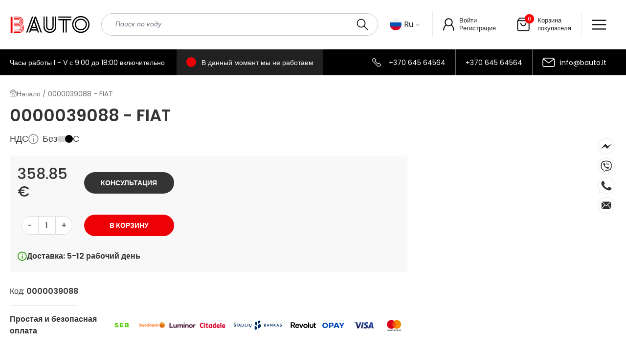

--- FILE ---
content_type: text/html; charset=UTF-8
request_url: https://bauto.lt/ru/car-parts/0000039088
body_size: 19005
content:
<!DOCTYPE html>
<html lang="en" class="h-full">

<head>
    
    
    <meta charset="utf-8">
    <meta name="viewport" content="width=device-width, initial-scale=1">
    <meta name="_token" content="381jtZRKc7nPW2v6oldF5bUhduSctgNZaZoxADD4">

    <!-- Google tag (gtag.js) -->
    <script async src="https://www.googletagmanager.com/gtag/js?id=G-G5RR6LL7VD"></script>
    <script>
        window.dataLayer = window.dataLayer || [];
        function gtag(){dataLayer.push(arguments);}
        gtag('js', new Date());

        gtag('config', 'G-G5RR6LL7VD');
    </script>

    
    <title>    0000039088
 - BAUTO</title>

    
    <link rel="preconnect" href="https://fonts.googleapis.com">
    <link rel="preconnect" href="https://fonts.gstatic.com" crossorigin>
    <link href="https://fonts.googleapis.com/css2?family=Poppins:ital,wght@0,400;0,500;0,600;1,300&display=swap"
          rel="stylesheet">

    <link rel="icon" href="https://bauto.lt/favicon-32.png" sizes="32x32" />
    <link rel="icon" href="https://bauto.lt/favicon.png" sizes="192x192" />

    
    <link href="/assets/css/bauto.css?id=18d7650fc1ec1d597e51f8cfc376bf72" rel="stylesheet">
    <style >[wire\:loading], [wire\:loading\.delay], [wire\:loading\.inline-block], [wire\:loading\.inline], [wire\:loading\.block], [wire\:loading\.flex], [wire\:loading\.table], [wire\:loading\.grid], [wire\:loading\.inline-flex] {display: none;}[wire\:loading\.delay\.shortest], [wire\:loading\.delay\.shorter], [wire\:loading\.delay\.short], [wire\:loading\.delay\.long], [wire\:loading\.delay\.longer], [wire\:loading\.delay\.longest] {display:none;}[wire\:offline] {display: none;}[wire\:dirty]:not(textarea):not(input):not(select) {display: none;}input:-webkit-autofill, select:-webkit-autofill, textarea:-webkit-autofill {animation-duration: 50000s;animation-name: livewireautofill;}@keyframes livewireautofill { from {} }</style>
</head>

<body x-bind:class="showMainLeadForm ? 'overflow-hidden' : ''" class="h-full overflow-x-auto font-poppins"
      x-data="{ showMainLeadForm: false }">
    <div x-data="{ showGlobalMenu: false }" class="fixed top-0 left-0 z-10 w-full bg-white">
    <div class="border-b px-[20px]">
        <div class="relative mx-auto lg:py-[24px] 2xl:max-w-desktop" x-data="{ showMobileSearch: false }">
            <div x-cloak x-bind:class="showMobileSearch ? 'block' : 'hidden'"
                 class="absolute top-0 left-0 z-20 h-full w-full bg-white">
                <div class="flex h-full w-full items-center">
                    <div class="grow">
                        <form action="https://bauto.lt/ru/paieska" method="GET">
                            <input type="text" name="OEM" required="required"
                                   class="box-box w-full rounded-full border border-neutral-250 pl-[28px] pt-[11px] pb-[13px] pr-[64px] font-poppins text-sm italic"
                                   placeholder="Поиск по коду">
                        </form>
                    </div>
                    <div class="shrink-0 p-4" @click="showMobileSearch = false">
                        <svg xmlns="http://www.w3.org/2000/svg" width="24" height="24" viewBox="0 0 30 30">
                            <g>
                                <g>
                                    <path fill="#343434"
                                          d="M29.576 27.511c.524.524.524 1.441 0 2.096-.524.524-1.441.524-2.096 0L15.034 17.031 2.59 29.476c-.524.524-1.441.524-2.096 0-.524-.524-.524-1.572 0-2.096l12.445-12.445L.493 2.489c-.524-.524-.524-1.44 0-2.096.524-.524 1.44-.524 2.096 0L15.034 12.84 27.611.393c.524-.524 1.44-.524 2.096 0 .524.524.524 1.572 0 2.096L17.13 14.935z" />
                                </g>
                            </g>
                        </svg>
                    </div>
                </div>
            </div>

            <div class="flex-cell flex items-center">
                <div class="shrink-0 flex-grow lg:grow-0">
                    <a href="https://bauto.lt/ru">
                        <img src="/storage/static_images/bauto-logo.svg" alt="BAUTO" class="h-[27px] lg:h-auto">
                    </a>
                </div>
                <div class="flex justify-center lg:flex-grow lg:px-6">
                    <div class="relative hidden w-full max-w-[584px] lg:inline-block">
                        <form action="https://bauto.lt/ru/paieska" method="GET" x-ref="headerSearch">
                            <div @click="$refs.headerSearch.submit()"
                                 class="absolute right-[20px] top-[11px] cursor-pointer"><img
                                     src="https://bauto.lt/assets/images/bauto/icon-search.png"></div>
                            <input type="text" name="OEM" required="required"
                                   class="box-box w-full rounded-full border border-neutral-250 pl-[28px] pt-[11px] pb-[13px] pr-[64px] font-poppins text-sm italic"
                                   placeholder="Поиск по коду">
                        </form>
                    </div>
                    <div class="lg:hidden" @click="showMobileSearch = true">
                        <img src="https://bauto.lt/assets/images/bauto/icon-search.png" class="h-[16px] sm:h-[21px]">
                    </div>
                </div>
                <div class="hidden shrink-0 border-r py-[14px] pr-[25px] lg:block">
                    <div class="relative" x-data="{ open: false }">
                        <div @click="open = !open" class="flex-cell flex cursor-pointer items-center">
                                                        <div class="mr-[5px] shrink-0">
                                <img src="https://bauto.lt/assets/images/bauto/flag-ru.png">
                            </div>
                            <div class="mr-[5px] shrink-0 capitalize">
                                ru
                            </div>
                            <div class="shrink-0">
                                <img src="https://bauto.lt/assets/images/bauto/icon-arrow-down.png"
                                     x-bind:class="open ? 'rotate-180' : ''">
                            </div>
                        </div>
                        <div x-cloak x-bind:class="open ? 'block' : 'hidden'"
                             class="absolute -left-4 -mr-4 mt-3 rounded border border-neutral-70 bg-white">
                            <div class="px-4 pb-4">
                                                                                                            <a href="https://bauto.lt">
                                            <div class="flex-cell mt-4 flex items-center">
                                                <div class="mr-[5px] shrink-0">
                                                    <img src="https://bauto.lt/assets/images/bauto/icon-flag-lt.png"
                                                         class="w-[22px]">
                                                </div>
                                                <div class="mr-[5px] grow capitalize">
                                                    lt
                                                </div>
                                            </div>
                                        </a>
                                                                                                                                                <a href="https://bauto.lt/en">
                                            <div class="flex-cell mt-4 flex items-center">
                                                <div class="mr-[5px] shrink-0">
                                                    <img src="https://bauto.lt/assets/images/bauto/flag-uk.png"
                                                         class="w-[22px]">
                                                </div>
                                                <div class="mr-[5px] grow capitalize">
                                                    en
                                                </div>
                                            </div>
                                        </a>
                                                                                                                                                                    </div>
                        </div>
                    </div>
                </div>
                <div class="ml-[20px] shrink-0 sm:ml-[27px] lg:ml-[21px] lg:border-r lg:py-[10px] lg:pr-[22px]"
                     x-data="{ open: false }">
                                        <div class="flex-cell flex shrink-0 items-center">
                        <div class="shrink-0 lg:mr-[10px]">
                            <div class="hidden lg:block">
                                <img src="https://bauto.lt/assets/images/bauto/08_user.png" class="h-auto">
                            </div>
                            <div class="lg:hidden">
                                <div @click="open = !open">
                                    <img src="https://bauto.lt/assets/images/bauto/08_user.png"
                                         class="h-[16px] sm:h-[21px]">
                                </div>
                                <div class="relative text-sm">
                                    <div x-cloak x-bind:class="open ? 'block' : 'hidden'"
                                         class="absolute right-0 z-20 mr-[-22px] mt-5 rounded border border-neutral-70 bg-white">
                                                                                    <div>
                                                <a href="javascript:;"
                                                   class="block whitespace-nowrap px-[20px] pt-[16px] pb-[8px]"
                                                   @click="$store.modalUserForm.bindAuthModal('login')">Войти</a>
                                            </div>
                                            <div>
                                                <a href="javascript:;"
                                                   class="block whitespace-nowrap px-[20px] pb-[16px] pt-[8px]"
                                                   @click="$store.modalUserForm.bindAuthModal('register')">Регистрация</a>
                                            </div>
                                                                            </div>
                                </div>
                            </div>
                        </div>
                        <div class="hidden shrink-0 flex-col text-[13px] leading-[16px] lg:flex">
                                                            <div><a href="javascript:;"
                                       @click="$store.modalUserForm.bindAuthModal('login')">Войти</a>
                                </div>
                                <div><a href="javascript:;"
                                       @click="$store.modalUserForm.bindAuthModal('register')">Регистрация</a>
                                </div>
                                                    </div>
                    </div>
                </div>
                <div
                     class="ml-[20px] shrink-0 py-[17px] pr-[20px] sm:ml-[26px] sm:pr-[17px] lg:ml-[20px] lg:py-[10px] lg:pr-[21px]">
                    <a href="https://bauto.lt/ru/prekiu-krepselis">
                        <div class="flex-cell flex items-center">
                            <div class="relative lg:mr-[16px]">
                                <div
                                     class="absolute left-[8px] bottom-[8px] h-[19px] w-[19px] rounded-full bg-red-550 text-center text-[10px] leading-[20px] text-white sm:left-[10px] sm:bottom-[10px] lg:left-[16px] lg:bottom-[16px]">
                                    <span x-text="$store.cart.quantity"></span></div>
                                <img src="https://bauto.lt/assets/images/bauto/cart_05.png"
                                     class="h-[16px] sm:h-[21px] lg:h-auto">
                            </div>
                            <div class="hidden text-[13px] leading-[16px] lg:block">
                                <div class="grid grid-cols-[min-content_1fr]">
                                    Корзина покупателя
                                </div>
                            </div>
                        </div>
                    </a>
                    <div class="relative text-sm">
                        <div x-cloak x-bind:class="$store.cart.showCart ? 'block opacity-100' : 'opacity-0 hidden'"
                             class="absolute top-3 -right-1 z-[80] -mr-16 mt-5 w-72 rounded border border-neutral-850 bg-white transition-all sm:right-10 md:w-96">
                            <div class="flex justify-between bg-neutral-850 px-[20px] py-4 text-white">
                                <div class="flex justify-start">
                                    <div>
                                        <svg class="mr-1 fill-white" xmlns="http://www.w3.org/2000/svg"
                                             width="24" height="24" viewBox="0 0 24 24">
                                            <path
                                                  d="M16.53 7l-.564 2h-15.127l-.839-2h16.53zm-14.013 6h12.319l.564-2h-13.722l.839 2zm5.983 5c-.828 0-1.5.672-1.5 1.5 0 .829.672 1.5 1.5 1.5s1.5-.671 1.5-1.5c0-.828-.672-1.5-1.5-1.5zm11.305-15l-3.432 12h-13.017l.839 2h13.659l3.474-12h1.929l.743-2h-4.195zm-6.305 15c-.828 0-1.5.671-1.5 1.5s.672 1.5 1.5 1.5 1.5-.671 1.5-1.5c0-.828-.672-1.5-1.5-1.5z" />
                                        </svg>
                                    </div>
                                    <p class="w-full text-base font-semibold">Товар добавлен.</p>
                                </div>
                                <div class="cursor-pointer" @click="$store.cart.closeCart()">
                                    <svg xmlns="http://www.w3.org/2000/svg" width="23" height="23"
                                         viewBox="0 0 23 23">
                                        <g>
                                            <g>
                                                <path fill="#fff"
                                                      d="M22.6 21.05c.4.4.4 1.1 0 1.6-.4.4-1.1.4-1.6 0l-9.5-9.6-9.5 9.5c-.4.4-1.1.4-1.6 0-.4-.4-.4-1.2 0-1.6l9.5-9.5-9.5-9.5C0 1.55 0 .85.4.35c.4-.4 1.1-.4 1.6 0l9.5 9.5 9.6-9.5c.4-.4 1.1-.4 1.6 0 .4.4.4 1.2 0 1.6l-9.6 9.5z" />
                                            </g>
                                        </g>
                                    </svg>
                                </div>
                            </div>

                            <div class="block px-[20px] pt-4 text-base font-semibold">
                                <p class="mb-4"><span x-text="$store.cart.productName"></span></p>
                                <p> Kaina su PVM: &euro; <span x-text="$store.cart.productPrice"></span></p>
                            </div>

                            <div
                                 class="flex items-center justify-center bg-white px-[20px] py-4 text-center text-black">
                                <a href="https://bauto.lt/ru/prekiu-krepselis"
                                   class="inline-block w-full cursor-pointer rounded-full bg-neutral-850 px-[25px] text-xs font-semibold uppercase leading-[35px] text-white md:text-sm md:leading-[44px]">Перейти в корзину
                                    &rarr;</a>
                            </div>

                        </div>
                    </div>
                </div>
                <div class="shrink-0 border-l">
                    <div @click="showGlobalMenu = true" class="cursor-pointer px-[20px] py-[20px] lg:py-[15px]">
                        <img src="https://bauto.lt/assets/images/bauto/Path_5.png">
                    </div>
                </div>
            </div>
        </div>
    </div>

    
    <div x-cloak
         x-bind:class="showGlobalMenu || $store.cart.showCart ? 'opacity-60 bg-black left-0' : 'opacity-0 left-[-100%]'"
         class="fixed top-0 z-[70] h-full w-full transition-opacity"
         @click="$store.cart.showCart = false, showGlobalMenu = false"></div>

    <div x-cloak x-bind:class="showGlobalMenu ? 'right-0' : 'right-[-320px] lg:right-[-365px]'"
         class="fixed top-0 z-[80] h-full w-[320px] overflow-y-auto bg-white transition-all lg:w-[365px]">
        <div class="relative">
            <div class="sticky top-0 z-50">
                <div class="h-[34px] bg-white">
                    <a @click="showGlobalMenu = false" href="javascript:;"
                       class="absolute top-[14px] right-[20px] block h-[20px] w-[20px]">
                        <div class="absolute left-[8px] top-[-3px] h-[26px] w-[2px] rotate-45 rounded-full bg-black">
                        </div>
                        <div
                             class="absolute left-[8px] top-[-3px] h-[26px] w-[2px] rotate-[135deg] rounded-full bg-black">
                        </div>
                    </a>
                </div>
                <div class="h-[14px] bg-gradient-to-b from-white"></div>
            </div>
            <div class="relative z-10">
                <ul class="text-sm lg:text-base">
                                            <li class="border-b">
                            <a href="https://bauto.lt/ru/puslapis/kaip-pirkti" @click="showGlobalMenu = false"
                               class="block py-[20px] px-[34px] text-neutral-750 hover:bg-red-520 hover:text-white lg:px-[30px]">
                                Как купить?
                            </a>
                        </li>
                                            <li class="border-b">
                            <a href="https://bauto.lt/ru/category/1" @click="showGlobalMenu = false"
                               class="block py-[20px] px-[34px] text-neutral-750 hover:bg-red-520 hover:text-white lg:px-[30px]">
                                Аксессуары
                            </a>
                        </li>
                                            <li class="border-b">
                            <a href="https://bauto.lt/ru/partners-catalogs" @click="showGlobalMenu = false"
                               class="block py-[20px] px-[34px] text-neutral-750 hover:bg-red-520 hover:text-white lg:px-[30px]">
                                Каталоги запчастей наших партнеров
                            </a>
                        </li>
                                            <li class="border-b">
                            <a href="https://bauto.lt/ru/puslapis/kontaktai" @click="showGlobalMenu = false"
                               class="block py-[20px] px-[34px] text-neutral-750 hover:bg-red-520 hover:text-white lg:px-[30px]">
                                Контакты
                            </a>
                        </li>
                                            <li class="border-b">
                            <a href="https://bauto.lt/ru/about-us" @click="showGlobalMenu = false"
                               class="block py-[20px] px-[34px] text-neutral-750 hover:bg-red-520 hover:text-white lg:px-[30px]">
                                О нас
                            </a>
                        </li>
                                            <li class="border-b">
                            <a href="https://bauto.lt/ru/blog" @click="showGlobalMenu = false"
                               class="block py-[20px] px-[34px] text-neutral-750 hover:bg-red-520 hover:text-white lg:px-[30px]">
                                Блог
                            </a>
                        </li>
                                    </ul>

                <div class="flex-cell my-[30px] ml-[30px] flex pb-8 text-neutral-750">
                    <div class="pr-[40px]">
                        <p class="text-xs font-semibold lg:text-base">Для консультации</p>
                        <p class="mt-[8px] text-xs leading-[24px] lg:text-sm lg:leading-[30px]">
                            +370 645 64564<br>info@bauto.lt</p>
                    </div>
                    <div>
                        <p class="text-xs font-semibold lg:text-base">Для заказов</p>
                        <p class="mt-[8px] text-xs leading-[24px] lg:text-sm lg:leading-[30px]">
                            +370 645 64564<br>uzsakymai@bauto.lt</p>
                    </div>
                </div>

                <div class="mx-6 -mt-6 flex justify-between pb-8 lg:hidden">
                                            <a href="https://bauto.lt" class="p-2">
                            <div class="opacity-50 flex">
                                <div class="mr-[5px] shrink-0">
                                    <img src="https://bauto.lt/assets/images/bauto/icon-flag-lt.png" class="w-[22px]">
                                </div>
                                <div class="mr-[5px] grow font-semibold uppercase">
                                    lt
                                </div>
                            </div>
                        </a>
                                            <a href="https://bauto.lt/en" class="p-2">
                            <div class="opacity-50 flex">
                                <div class="mr-[5px] shrink-0">
                                    <img src="https://bauto.lt/assets/images/bauto/flag-uk.png" class="w-[22px]">
                                </div>
                                <div class="mr-[5px] grow font-semibold uppercase">
                                    en
                                </div>
                            </div>
                        </a>
                                            <a href="https://bauto.lt/ru" class="p-2">
                            <div class="text-red-520 flex">
                                <div class="mr-[5px] shrink-0">
                                    <img src="https://bauto.lt/assets/images/bauto/flag-ru.png" class="w-[22px]">
                                </div>
                                <div class="mr-[5px] grow font-semibold uppercase">
                                    ru
                                </div>
                            </div>
                        </a>
                                    </div>


            </div>
        </div>
    </div>

            <div x-cloak x-bind:class="$store.modalUserForm.showAuthModal ? 'block' : 'hidden'">
            <div class="fixed top-0 left-0 z-[60] h-full w-full overflow-y-auto bg-neutral-50">
                <div class="mx-auto max-w-desktop">
                    <div class="py-10 px-10">
                        <div class="flex w-full justify-between">
                            <div><img src="/storage/static_images/bauto-logo.svg" alt="BAUTO"
                                     class="h-[27px] lg:h-auto"></div>
                            <div @click="$store.modalUserForm.showAuthModal = false" class="cursor-pointer">
                                <svg xmlns="http://www.w3.org/2000/svg" width="30" height="30"
                                     viewBox="0 0 30 30">
                                    <g>
                                        <g>
                                            <g>
                                                <path fill="#343434"
                                                      d="M29.476 27.511c.524.524.524 1.441 0 2.096-.524.524-1.441.524-2.096 0L14.934 17.031 2.49 29.476c-.524.524-1.441.524-2.096 0-.524-.524-.524-1.572 0-2.096l12.445-12.445L.393 2.489c-.524-.524-.524-1.44 0-2.096.524-.524 1.441-.524 2.096 0L14.934 12.84 27.511.393c.524-.524 1.44-.524 2.096 0 .524.524.524 1.572 0 2.096L17.03 14.935z" />
                                            </g>
                                        </g>
                                    </g>
                                </svg>
                            </div>
                        </div>
                        <div x-show="$store.modalUserForm.authType === 'login'">
                            <div wire:id="mOuc73Yfdhu6Qc4HucVM" wire:initial-data="{&quot;fingerprint&quot;:{&quot;id&quot;:&quot;mOuc73Yfdhu6Qc4HucVM&quot;,&quot;name&quot;:&quot;modals.modal-user-login&quot;,&quot;locale&quot;:&quot;en&quot;,&quot;path&quot;:&quot;ru\/car-parts\/0000039088&quot;,&quot;method&quot;:&quot;GET&quot;,&quot;v&quot;:&quot;acj&quot;},&quot;effects&quot;:{&quot;listeners&quot;:[]},&quot;serverMemo&quot;:{&quot;children&quot;:[],&quot;errors&quot;:[],&quot;htmlHash&quot;:&quot;66ee749e&quot;,&quot;data&quot;:{&quot;email&quot;:null,&quot;password&quot;:null,&quot;remember&quot;:false},&quot;dataMeta&quot;:[],&quot;checksum&quot;:&quot;d4454ab17eee2ecbe6a6dc1e43900ee7cdb7ae6f468cd075ca82c690af5983c4&quot;}}" class="text-neutral-750">
    <div class="md:text-center mt-8">
        <div class="md:text-4xl font-semibold text-2xl">Войти</div>
        <p class="mt-5">У вас нет аккаунта? <a href="javascript:;" @click="$store.modalUserForm.bindAuthModal('register')" class="font-bold underline">Зарегистрируйте</a> свой кабинет .</p>
    </div>

    <div class="flex justify-center mt-8">
        <div class="bg-white rounded inline-block p-8 mx-4">
            <form wire:submit.prevent="login">
                <input type="hidden" name="_token" value="381jtZRKc7nPW2v6oldF5bUhduSctgNZaZoxADD4">                <div class="md:flex gap-5">
                    <div class="mb-6 md:mb-0">
                        <label for="modal-email-login">Ваш адрес электронной почты *</label>
                        <div class="mt-3">
                            <input type="email" id="modal-email-login" wire:model.lazy="email" class="max-w-[294px] border border-neutral-310 rounded-full h-11 box-border px-5">
                        </div>
                    </div>
                    <div>
                        <label for="modal-password">Пароль</label>
                        <div class="mt-3">
                            <input type="password" id="modal-password" wire:model.lazy="password" class="max-w-[294px] border border-neutral-310 rounded-full h-11 box-border px-5">
                        </div>
                    </div>
                </div>

                    
                <div class="mt-5">
                    <input type="checkbox" wire:model.lazy="remember" id="modal-stay-loggedin" class="form-check-input focus:ring-transparent focus:checked:bg-red-520 hover:checked:bg-red-520 appearance-none h-4 w-4 border border-gray-300 rounded-sm bg-white checked:bg-red-520 checked:border-red-520 transition duration-200 mt-1 align-top bg-no-repeat bg-center bg-contain float-left mr-2 cursor-pointer">
                    <label for="modal-stay-loggedin" class="cursor-pointer form-check-label inline-block text-neutral-495">
                        Запомнить меня
                    </label>
                </div>
    
                <div class="mt-10 flex items-center gap-5">
                    <div>
                        <button type="submit" class="inline-block px-[25px] min-w-[160px] uppercase rounded-full text-white bg-neutral-850 md:leading-[44px] leading-[35px] md:text-sm text-xs">войти</button>
                    </div>
                    <div>
                        <a href="javascript:;" @click="$store.modalUserForm.bindAuthModal('password-reset')">Забыли пароль?</a>
                    </div>
                </div>
            </form>
        </div>
    </div>

</div>

<!-- Livewire Component wire-end:mOuc73Yfdhu6Qc4HucVM -->                        </div>
                        <div x-show="$store.modalUserForm.authType === 'register'">
                            <div wire:id="k4UdcKWywVZsVMkEZXwm" wire:initial-data="{&quot;fingerprint&quot;:{&quot;id&quot;:&quot;k4UdcKWywVZsVMkEZXwm&quot;,&quot;name&quot;:&quot;modals.modal-user-register&quot;,&quot;locale&quot;:&quot;en&quot;,&quot;path&quot;:&quot;ru\/car-parts\/0000039088&quot;,&quot;method&quot;:&quot;GET&quot;,&quot;v&quot;:&quot;acj&quot;},&quot;effects&quot;:{&quot;listeners&quot;:[]},&quot;serverMemo&quot;:{&quot;children&quot;:[],&quot;errors&quot;:[],&quot;htmlHash&quot;:&quot;65835259&quot;,&quot;data&quot;:{&quot;name&quot;:null,&quot;company&quot;:null,&quot;phone&quot;:null,&quot;email&quot;:null,&quot;password&quot;:null,&quot;password2&quot;:null,&quot;generalError&quot;:null,&quot;confirm&quot;:false},&quot;dataMeta&quot;:[],&quot;checksum&quot;:&quot;89641f5d5cb333f1353d23c3690c89f7d29d9ef8ca06a693bfb85b8b209e0396&quot;}}" class="text-neutral-750">
    <div class="md:text-center mt-8">
        <div class="md:text-4xl font-semibold text-2xl">Регистрация</div>
        <p class="mt-5">Имеете аккаунт ? <a href="javascript:;" @click="$store.modalUserForm.bindAuthModal('login')" class="font-bold underline">войти</a> к аккаунту.</p>
    </div>

    <div class="flex justify-center mt-8">
        <div class="bg-white rounded inline-block p-8 mx-4">
            <form wire:submit.prevent="register">
                <input type="hidden" name="_token" value="381jtZRKc7nPW2v6oldF5bUhduSctgNZaZoxADD4">                <div class="md:flex gap-5">
                    <div class="mb-6 md:mb-0">
                        <label for="modal-name">Имя*</label>
                        <div class="mt-3">
                            <input type="text" id="modal-name" wire:model.lazy="name" class="max-w-[294px] border border-neutral-310 rounded-full h-11 box-border px-5">
                        </div>
                                            </div>
                    <div>
                        <label for="modal-company">Название компании</label>
                        <div class="mt-3">
                            <input type="text" id="modal-company" wire:model.lazy="company" class="max-w-[294px] border border-neutral-310 rounded-full h-11 box-border px-5">
                        </div>
                                            </div>
                </div>

                <div class="md:flex gap-5 mb-6">
                    <div class="mb-6 md:mb-0">
                        <label for="modal-phone">Телефон*</label>
                        <div class="mt-3">
                            <input type="tel" id="modal-phone" wire:model.lazy="phone" class="max-w-[294px] border border-neutral-310 rounded-full h-11 box-border px-5">
                        </div>
                                            </div>
                    <div>
                        <label for="modal-email-register">Адрес электронной почты*</label>
                        <div class="mt-3">
                            <input type="email" id="modal-email-register" wire:model.lazy="email" class="max-w-[294px] border border-neutral-310 rounded-full h-11 box-border px-5">
                        </div>
                                            </div>
                </div>

                <div class="md:flex gap-5 mb-6">
                    <div class="mb-6 md:mb-0">
                        <label for="modal-password-register">Пароль</label>
                        <div class="mt-3">
                            <input type="password" id="modal-password-register" wire:model.lazy="password" class="max-w-[294px] border border-neutral-310 rounded-full h-11 box-border px-5">
                        </div>
                                            </div>
                    <div>
                        <label for="modal-password2-register">Повторите новый пароль*</label>
                        <div class="mt-3">
                            <input type="password" id="modal-password2-register" wire:model.lazy="password2" class="max-w-[294px] border border-neutral-310 rounded-full h-11 box-border px-5">
                        </div>
                                            </div>
                </div>
    
                <div>
                    <div class="flex">
                        <input type="checkbox" wire:model.lazy="confirm" id="modal-confirm-policy" class="form-check-input focus:ring-transparent focus:checked:bg-red-520 hover:checked:bg-red-520 appearance-none h-4 w-4 border border-gray-300 rounded-sm bg-white checked:bg-red-520 checked:border-red-520 transition duration-200 mt-1 align-top bg-no-repeat bg-center bg-contain float-left mr-2 cursor-pointer">
                        <label for="modal-confirm-policy" class="cursor-pointer form-check-label inline-block">
                            Я прочитал и согласен с <a href="javascript:;" class="underline font-semibold">условия страницы</a>.
                        </label>
                    </div>
                                    </div>

                    
                <div class="mt-10 flex items-center gap-5">
                    <div>
                        <button type="submit" class="inline-block px-[25px] min-w-[160px] uppercase rounded-full text-white bg-neutral-850 md:leading-[44px] leading-[35px] md:text-sm text-xs">Регистрация</button>
                    </div>
                </div>
            </form>
        </div>
    </div>

</div>

<!-- Livewire Component wire-end:k4UdcKWywVZsVMkEZXwm -->                        </div>
                        <div x-show="$store.modalUserForm.authType === 'password-reset'">
                            <div wire:id="VcsIiF0buHRZHr0hsPCF" wire:initial-data="{&quot;fingerprint&quot;:{&quot;id&quot;:&quot;VcsIiF0buHRZHr0hsPCF&quot;,&quot;name&quot;:&quot;modals.modal-user-password-reset&quot;,&quot;locale&quot;:&quot;en&quot;,&quot;path&quot;:&quot;ru\/car-parts\/0000039088&quot;,&quot;method&quot;:&quot;GET&quot;,&quot;v&quot;:&quot;acj&quot;},&quot;effects&quot;:{&quot;listeners&quot;:[]},&quot;serverMemo&quot;:{&quot;children&quot;:[],&quot;errors&quot;:[],&quot;htmlHash&quot;:&quot;234c020c&quot;,&quot;data&quot;:{&quot;email&quot;:null,&quot;successMessage&quot;:null},&quot;dataMeta&quot;:[],&quot;checksum&quot;:&quot;64ce2fd703442be6e16ee9a4bc82800c111f032ffe889d3c32cfdadea5c6923b&quot;}}" class="text-neutral-750">
    <div class="md:text-center mt-8">
        <div class="md:text-4xl font-semibold text-2xl">Atkurti slaptažodį</div>
        <p class="mt-5">Введите адрес электронной почты, который вы использовали при покупке или регистрации.</p>
    </div>

    <div class="flex justify-center mt-8">
        <div class="bg-white inline-block p-8">
            <form wire:submit.prevent="send">
                <input type="hidden" name="_token" value="381jtZRKc7nPW2v6oldF5bUhduSctgNZaZoxADD4">
                                    <div class="flex gap-5 mb-6">
                        <div>
                            <label for="modal-email-reset">Ваш адрес электронной почты *</label>
                            <div class="mt-3">
                                <input type="text" id="modal-email-reset" wire:model.lazy="email" class="max-w-[387px] w-full border border-neutral-310 rounded-full h-11 box-border px-5">
                            </div>
                                                    </div>
                    </div>
        
                    <div class="mt-10 flex items-center gap-5">
                        <div>
                            <button type="submit" class="inline-block px-[25px] min-w-[160px] uppercase rounded-full text-white bg-neutral-850 md:leading-[44px] leading-[35px] md:text-sm text-xs">Сброс пароля</button>
                        </div>
                    </div>
                            </form>
        </div>
    </div>

</div>

<!-- Livewire Component wire-end:VcsIiF0buHRZHr0hsPCF -->                        </div>
                    </div>
                </div>
            </div>
        </div>
    
    <div class="fixed right-[20px] top-0 z-50 hidden h-full flex-col items-center justify-center gap-[10px] lg:flex">
        <div>
    <a onclick="sendEventToAnalytics('messanger')" href="https://www.messenger.com/t/NaujosOriginaliosDalys" target="_blank" class="block">
        <svg xmlns="http://www.w3.org/2000/svg" width="40" height="40" viewBox="-2 -2 41 41">
            <defs>
                <clipPath id="ctaka">
                    <path fill="#fff"
                          d="M36.201 17.184c0 9.213-8.067 16.681-18.017 16.681-1.797 0-3.53-.245-5.168-.698L6.88 36.534v-6.362C2.787 27.113.168 22.432.168 17.182.168 7.967 8.235.5 18.184.5c9.95 0 18.017 7.468 18.017 16.684z" />
                </clipPath>
            </defs>
            <g>
                <g>
                    <g>
                        <path fill="#fff"
                              d="M36.201 17.184c0 9.213-8.067 16.681-18.017 16.681-1.797 0-3.53-.245-5.168-.698L6.88 36.534v-6.362C2.787 27.113.168 22.432.168 17.182.168 7.967 8.235.5 18.184.5c9.95 0 18.017 7.468 18.017 16.684z" />
                        <path fill="none" stroke="#f1f1f1" stroke-miterlimit="20" stroke-width="4"
                              d="M36.201 17.184c0 9.213-8.067 16.681-18.017 16.681-1.797 0-3.53-.245-5.168-.698L6.88 36.534v0-6.362C2.787 27.113.168 22.432.168 17.182.168 7.967 8.235.5 18.184.5c9.95 0 18.017 7.468 18.017 16.684z"
                              clip-path="url(&quot;#ctaka&quot;)" />
                    </g>
                    <g>
                        <path fill="#333"
                              d="M19.975 22.965l-4.588-4.894-8.952 4.894 9.846-10.454 4.7 4.893 8.842-4.893z" />
                    </g>
                </g>
            </g>
        </svg>
    </a>
</div>        <div>
    <a onclick="sendEventToAnalytics('viber')" href="viber://chat/?number=37064564564" target="_blank"
       class="block">
        <svg xmlns="http://www.w3.org/2000/svg" width="40" height="40" viewBox="-2 -2 41 41">
            <defs>
                <clipPath id="wsiya">
                    <path fill="#fff"
                          d="M18.183.02c9.95 0 18.016 8.066 18.016 18.017 0 9.95-8.066 18.017-18.016 18.017-9.95 0-18.017-8.067-18.017-18.017C.166 8.086 8.232.019 18.183.019z" />
                </clipPath>
            </defs>
            <g>
                <g>
                    <g>
                        <path fill="#fff"
                              d="M18.183.02c9.95 0 18.016 8.066 18.016 18.017 0 9.95-8.066 18.017-18.016 18.017-9.95 0-18.017-8.067-18.017-18.017C.166 8.086 8.232.019 18.183.019z" />
                        <path fill="none" stroke="#f1f1f1" stroke-miterlimit="20" stroke-width="4"
                              d="M18.183.02c9.95 0 18.016 8.066 18.016 18.017 0 9.95-8.066 18.017-18.016 18.017-9.95 0-18.017-8.067-18.017-18.017C.166 8.086 8.232.019 18.183.019z"
                              clip-path="url(&quot;#wsiya&quot;)" />
                    </g>
                    <g>
                        <path fill="#343434"
                              d="M20.834 16.822a.305.305 0 0 1-.303-.288c-.053-1.034-.538-1.538-1.528-1.591a.306.306 0 0 1 .033-.61c1.308.071 2.038.821 2.105 2.167a.299.299 0 0 1-.288.317c-.01.005-.014.005-.02.005z" />
                    </g>
                    <g>
                        <path fill="#343434"
                              d="M22.391 17.341h-.004a.306.306 0 0 1-.298-.312c.024-1.038-.274-1.88-.909-2.572-.63-.692-1.5-1.067-2.648-1.148a.302.302 0 0 1-.279-.327.302.302 0 0 1 .327-.279c1.298.096 2.321.548 3.052 1.346.735.802 1.091 1.807 1.067 2.994a.308.308 0 0 1-.308.298z" />
                    </g>
                    <g>
                        <g>
                            <path fill="#343434"
                                  d="M25.752 10.38c1.678 1.443 2.533 4.88 1.908 9.912-.605 4.883-4.176 5.19-4.835 5.402-.279.091-2.884.74-6.161.524 0 0-2.442 2.946-3.201 3.71-.12.12-.26.168-.351.144-.13-.033-.168-.187-.164-.413 0-.327.02-4.023.02-4.023-.005 0-.005 0 0 0-4.773-1.322-4.494-6.301-4.441-8.906.053-2.605.543-4.744 2-6.181 2.609-2.365 7.997-2.014 7.997-2.014 4.546.02 6.724 1.39 7.228 1.846zm3.595 10.335c.74-6.018-.36-9.83-2.34-11.55-.596-.548-3.01-2.302-8.387-2.326 0 0-6.34-.385-9.43 2.45-1.72 1.721-2.326 4.235-2.389 7.36-.062 3.119-.144 8.968 5.494 10.554h.005l-.005 2.418s-.034.98.61 1.177c.779.24 1.24-.504 1.985-1.307.409-.442.971-1.086 1.399-1.581 3.854.322 6.82-.419 7.156-.53.779-.254 5.186-.816 5.902-6.666z" />
                        </g>
                        <g>
                            <path fill="#343434"
                                  d="M19.077 20.585s.428.038.658-.245l.447-.562c.217-.28.74-.457 1.25-.174.283.159.798.476 1.115.712.341.25 1.033.826 1.038.831.332.28.409.688.183 1.125v.01c-.231.408-.543.793-.933 1.148-.005 0-.005.005-.01.005-.321.27-.639.423-.946.457-.039.01-.082.01-.14.01-.134 0-.269-.02-.403-.063l-.01-.015c-.48-.134-1.278-.47-2.605-1.206a15.464 15.464 0 0 1-2.192-1.447 11.214 11.214 0 0 1-1.018-.908l-.034-.034-.034-.033-.033-.034c-.332-.336-.62-.663-.875-.985a15.193 15.193 0 0 1-1.447-2.192c-.735-1.331-1.072-2.13-1.206-2.605l-.014-.01a1.307 1.307 0 0 1-.063-.403c0-.058 0-.101.01-.14.038-.312.192-.625.456-.947 0-.004.005-.004.005-.01.356-.393.74-.701 1.149-.932h.01c.432-.226.84-.149 1.124.183 0 0 .582.697.831 1.038.236.322.553.832.712 1.115.283.51.106 1.034-.173 1.25l-.563.447c-.283.23-.245.658-.245.658s.832 3.163 3.956 3.956zm4.912-2.62a.302.302 0 0 1-.303-.302c-.014-1.86-.548-3.278-1.634-4.34-1.072-1.048-2.432-1.582-4.033-1.596a.306.306 0 0 1 0-.61c1.764.014 3.264.605 4.451 1.768 1.192 1.163 1.802 2.769 1.822 4.768a.3.3 0 0 1-.303.313c.005 0 .005 0 0 0z" />
                        </g>
                    </g>
                </g>
            </g>
        </svg>
    </a>
</div>                <div>
    <a onclick="sendEventToAnalytics('phone_support')" href="tel:+37064564564" target="_blank" class="block">
        <svg xmlns="http://www.w3.org/2000/svg" width="40" height="40" viewBox="-2 -2 41 41">
            <defs>
                <clipPath id="4yfna">
                    <path fill="#fff"
                          d="M8.275 33.215L1.35 35.427l2.248-6.69A17.906 17.906 0 0 1 .166 18.175C.166 8.238 8.242.156 18.18.156h.006c9.937 0 18.013 8.082 18.013 18.02 0 9.931-8.076 18.017-18.013 18.017h-.028a17.877 17.877 0 0 1-9.883-2.978z" />
                </clipPath>
            </defs>
            <g>
                <g>
                    <g>
                        <path fill="#fff"
                              d="M8.275 33.215L1.35 35.427l2.248-6.69A17.906 17.906 0 0 1 .166 18.175C.166 8.238 8.242.156 18.18.156h.006c9.937 0 18.013 8.082 18.013 18.02 0 9.931-8.076 18.017-18.013 18.017h-.028a17.877 17.877 0 0 1-9.883-2.978z" />
                        <path fill="none" stroke="#f1f1f1" stroke-miterlimit="20" stroke-width="4"
                              d="M8.275 33.215v0L1.35 35.427v0l2.248-6.69A17.906 17.906 0 0 1 .166 18.175C.166 8.238 8.242.156 18.18.156h.006c9.937 0 18.013 8.082 18.013 18.02 0 9.931-8.076 18.017-18.013 18.017h-.028a17.877 17.877 0 0 1-9.883-2.978z"
                              clip-path="url(&quot;#4yfna&quot;)" />
                    </g>
                    <g>
                        <path fill="#343434"
                              d="M24.103 28.261c-1.173 0-2.85-.469-5.278-1.476-3.16-1.309-6.306-4.066-8.859-7.764a5.87 5.87 0 0 0-.111-.159l-.025-.033c-.79-1.078-2.115-3.213-2.115-5.401 0-2.513 1.259-3.791 1.796-4.337l.047-.048c.397-.405 1.085-.647 1.841-.647.2 0 .385.01.547.018l.057.003c.546.023.801.068 1.144.89.127.304.306.74.5 1.21l.004.01c.482 1.169 1.027 2.49 1.116 2.678.13.27.257.626.076.975-.16.34-.302.503-.538.775l-.045.051c-.112.13-.223.247-.33.36-.147.157-.3.32-.454.51l-.013.015c-.234.275-.5.587-.198 1.107.48.812 1.499 2.365 2.923 3.632 1.846 1.644 3.398 2.272 4.06 2.54l.165.066c.165.069.344.105.516.105.301 0 .569-.109.754-.305.349-.376.763-.96 1.203-1.577l.205-.288c.227-.32.508-.484.836-.484.142 0 .295.031.456.092.526.183 3.465 1.642 3.59 1.704.11.056.213.106.308.151.36.173.597.288.699.465.123.218.126 1.27-.31 2.5-.426 1.204-2.132 2.239-3.535 2.542-.272.058-.6.12-1.032.12z" />
                    </g>
                </g>
            </g>
        </svg>
    </a>
</div>        <div>
    <a onclick="sendEventToAnalytics('email_support')" href="mailto:info@bauto.lt" target="_blank" class="block">
        <svg xmlns="http://www.w3.org/2000/svg" width="40" height="40" viewBox="-2 -2 41 41">
            <defs>
                <clipPath id="h1z4a">
                    <path fill="#fff"
                          d="M36.189 18.472c0 9.956-8.072 18.028-18.028 18.028C8.204 36.5.133 28.428.133 18.472.133 8.515 8.204.443 18.16.443c9.956 0 18.028 8.072 18.028 18.029z" />
                </clipPath>
            </defs>
            <g>
                <g>
                    <g>
                        <g>
                            <path fill="#fff"
                                  d="M36.189 18.472c0 9.956-8.072 18.028-18.028 18.028C8.204 36.5.133 28.428.133 18.472.133 8.515 8.204.443 18.16.443c9.956 0 18.028 8.072 18.028 18.029z" />
                            <path fill="none" stroke="#f1f1f1" stroke-miterlimit="20" stroke-width="4"
                                  d="M36.189 18.472c0 9.956-8.072 18.028-18.028 18.028C8.204 36.5.133 28.428.133 18.472.133 8.515 8.204.443 18.16.443c9.956 0 18.028 8.072 18.028 18.029z"
                                  clip-path="url(&quot;#h1z4a&quot;)" />
                        </g>
                        <g>
                            <g>
                                <path fill="#2f2f2f"
                                      d="M14.866 17.302l-6.284 7.032a2.461 2.461 0 0 1-.32-1.196v-9.951c.001-.469.136-.927.388-1.322zm12.123 7.94c-.393.25-.848.383-1.313.384H10.751c-.465-.001-.92-.134-1.313-.383l6.361-7.12 2.003 1.752a.623.623 0 0 0 .82 0l2.002-1.753zM9.565 11.013c.362-.203.77-.31 1.185-.313h14.926c.416.003.824.11 1.186.313l-8.649 7.568zm18.6 12.126c-.004.42-.114.831-.32 1.196l-6.284-7.03 6.216-5.438c.252.394.386.853.387 1.32z" />
                            </g>
                        </g>
                    </g>
                </g>
            </g>
        </svg>
    </a>
</div>    </div>
</div>


<div class="pt-[61px] lg:pt-[101px]"></div>

<section class="hidden bg-black lg:block">
    <div class="px-[20px]">
        <div class="mx-auto 2xl:max-w-desktop">
            <div class="flex-cell flex items-center">
                <div class="text-sm text-white">Часы работы I - V с
                    9:00 до
                    18:00 включительно</div>
                <div class="flex-cell ml-[24px] flex items-center bg-neutral-850 px-[20px]">
                    <div class="bg-red-520 mt-[16px] mb-[17px] h-[20px] w-[20px] rounded-full"></div>
                    <div class="ml-[11px] text-sm text-white">
                                                    В данный момент мы не работаем
                                            </div>
                </div>
                <div class="flex-grow"></div>
                <div class="flex-cell flex h-full content-end items-center text-sm text-white">
                    <div class="flex-cell flex h-[53px] items-center px-[20px]">
                        <div><img src="https://bauto.lt/assets/images/bauto/phone_09.png"></div>
                        <div class="ml-[10px]"><a
                               onclick="sendEventToAnalytics('phone_support')"
                               href="tel:+370 645 64564">+370 645 64564</a>
                        </div>
                    </div>
                    <div class="flex-cell flex h-[53px] items-center border-l border-neutral-490 px-[20px]">
                        <div><a
                               onclick="sendEventToAnalytics('phone_order')"
                               href="tel:+370 645 64564">+370 645 64564</a>
                        </div>
                    </div>
                    <div class="flex-cell flex h-[53px] items-center border-l border-neutral-490 px-[20px]">
                        <div><img src="https://bauto.lt/assets/images/bauto/mail_03.png"></div>
                        <div class="ml-[10px]"><a
                               onclick="sendEventToAnalytics('email_support')"
                               href="mailto:info@bauto.lt">info@bauto.lt</a>
                        </div>
                    </div>
                </div>
            </div>
        </div>
    </div>
</section>

<script>
    function sendEventToAnalytics(label) {
        if (typeof gtag !== 'function') {
            return
        }

        gtag('event', 'contact_click', {
            'event_label': label
        });
    }
</script>

        <section class="bg-white" x-data="{ quickRequestForm: false, productCode: '0000039088', productManufacturer: 'FIAT', qnty: 1, reduce() { this.qnty--; if (this.qnty < 1) { this.qnty = 1 } } }" x-bind:class="quickRequestForm ? 'overflow-hidden' : ''"
             class="h-full overflow-x-auto font-poppins">
        <div class="pt-7">
            <div class="mx-auto grid grid-cols-1 md:grid-cols-2 lg:grid-cols-3 2xl:max-w-desktop" x-data="{ pvm: true }">
                
                <div class="flex items-start gap-x-3 px-[20px] text-neutral-750 md:col-span-2 lg:col-span-3 2xl:px-0">
                    <div>
                        <svg xmlns="http://www.w3.org/2000/svg" width="14" height="16" viewBox="0 0 14 16">
                            <g>
                                <g>
                                    <path fill="#707070"
                                          d="M12.466 7.473zm0 0c-.146-.106-.241-.173-.334-.242L7.248 3.569c-.42-.315-.569-.315-.995.004L1.442 7.18l-.396.293c0-.45-.005-.846.006-1.242.001-.052.078-.111.131-.152 1.83-1.374 3.66-2.746 5.49-4.118.023-.018.053-.026.097-.048l2.35 1.762c1.052.79 2.108 1.575 3.153 2.375.1.077.175.239.185.367.026.328.008.66.008 1.056zm-7.251 6.74c-.008-.09-.023-.176-.023-.262-.001-1.074-.006-2.148 0-3.221.007-.944.548-1.577 1.415-1.677.814-.093 1.62.51 1.666 1.326.053.959.03 1.923.037 2.884.003.311 0 .622 0 .95zm4.154 0c-.006-.124-.016-.24-.017-.357-.013-1.186.012-2.372-.047-3.555-.067-1.35-1.415-2.408-2.758-2.287-1.103.1-2.063.91-2.295 1.946-.062.274-.092.56-.095.841-.01 1.024-.004 2.047-.004 3.07v.342h-3.09c-.007-.09-.02-.177-.02-.263-.002-1.642-.005-3.284.006-4.925a.532.532 0 0 1 .174-.373c1.792-1.359 3.593-2.706 5.392-4.055.04-.03.083-.055.145-.096l2.087 1.564c1.143.857 2.287 1.711 3.424 2.577.095.072.186.222.187.336.012 1.693.008 3.385.007 5.077 0 .04-.007.08-.014.158zM6.726 15.27h6.05c.547 0 .727-.183.727-.733 0-2.798-.002-5.595.004-8.393 0-.32-.1-.556-.361-.752C11.164 3.914 9.189 2.428 7.21.945c-.384-.287-.535-.286-.922.004-1.961 1.47-3.92 2.946-5.887 4.41C.125 5.566 0 5.8 0 6.152c.01 2.787.005 5.574.006 8.362 0 .59.165.756.76.756h5.96z" />
                                </g>
                            </g>
                        </svg>
                    </div>
                    <div class="text-xs text-neutral-490 lg:text-sm">
                        <p>Начало / 0000039088 - FIAT</p>
                    </div>
                </div>

                
                <div
                     class="px-[20px] text-neutral-750 md:col-span-2 md:row-span-1 lg:col-span-2 2xl:px-0">
                    <div class="my-5">
                        <div class="text-xl font-semibold lg:text-[34px]">
                            <h1>0000039088 - FIAT</h1>
                        </div>
                        <div class="my-5 flex items-center gap-x-3 text-lg font-medium text-neutral-750">
                            <p>НДС</p>
                            <div
                                 class="group relative cursor-pointer">
                                <svg xmlns="http://www.w3.org/2000/svg" width="21" height="21"
                                     viewBox="0 0 21 21">
                                    <g>
                                        <g>
                                            <path fill="#9b9b9b"
                                                  d="M10.287 8.728a.934.934 0 0 0-.935.935v5.611c0 .518.417.935.935.935a.934.934 0 0 0 .935-.935v-5.61a.934.934 0 0 0-.935-.936zm0-4.364A1.25 1.25 0 0 0 9.04 5.611a1.25 1.25 0 0 0 1.247 1.247 1.25 1.25 0 0 0 1.247-1.247 1.25 1.25 0 0 0-1.247-1.247zm0 14.34c-4.639 0-8.417-3.779-8.417-8.417 0-4.639 3.778-8.417 8.417-8.417 4.638 0 8.416 3.778 8.416 8.417 0 4.638-3.778 8.416-8.416 8.416zm0-18.704C4.613 0 0 4.613 0 10.287c0 5.673 4.613 10.286 10.287 10.286 5.673 0 10.286-4.613 10.286-10.286C20.573 4.613 15.96 0 10.287 0z" />
                                        </g>
                                    </g>
                                </svg>
                                <span
                                      class="absolute -right-[85px] -top-2 hidden w-48 -translate-y-full rounded-lg bg-red-520 px-2 py-1 text-center text-sm text-white after:absolute after:left-1/2 after:top-[100%] after:-translate-x-1/2 after:border-8 after:border-x-transparent after:border-b-transparent after:border-t-red-520 after:content-[''] group-hover:flex">
                                    Цена без НДС распространяется только на лиц со статусом плательщика НДС
                                </span>
                            </div>
                            <div class="ml-2 flex select-none items-center gap-x-2 md:cursor-pointer">
                                <p x-on:click="pvm = false">Без</p>
                                <div class="relative items-center" x-on:click="pvm = !pvm">
                                    <div class="h-3 w-8 rounded-full" :class="pvm ? 'bg-[#d5d5d5]' : 'bg-neutral-100'">
                                    </div>
                                    <div class="absolute -bottom-[1.5px] h-4 w-4 rounded-full bg-black"
                                         :class="pvm ? 'right-0' : 'left-0'"></div>
                                </div>
                                <p x-on:click="pvm = true">С</p>
                            </div>
                        </div>
                    </div>
                </div>

                
                <div
                     class="bg-neutral-50 px-[20px] md:col-span-2 md:row-span-1 lg:col-span-2 lg:bg-white 2xl:px-0">
                    <div class="bg-neutral-50 py-5 md:px-4">
                        <div
                             class="grid grid-cols-2 gap-y-6 md:w-1/2 md:gap-x-4 lg:w-1/2 lg:grid-cols-3">
                            <div class="md:col-span-2 lg:col-span-1 lg:col-start-1 lg:row-start-1">
                                                                <h3 x-cloak x-show="pvm" class="text-2xl font-medium text-neutral-750 lg:text-3xl">
                                    358.85 &euro;
                                </h3>
                                <h3 x-cloak x-show="!pvm" class="text-2xl font-medium text-neutral-750 lg:text-3xl">
                                    296.57 &euro;
                                </h3>
                            </div>

                            
                            <div class="flex w-full items-center text-lg lg:row-start-2 lg:p-2">
                                <div x-on:click="reduce()"
                                     class="w-1/3 cursor-pointer rounded-l-full border border-neutral-310 bg-white py-2 text-center lg:py-1">
                                    - </div>
                                <form method="POST"
                                      class="w-1/3 cursor-pointer border-y border-neutral-310 bg-white text-center"
                                      action="https://bauto.lt/to-cart/702666836" id="product_quantity">
                                    <input type="hidden" name="_token" value="381jtZRKc7nPW2v6oldF5bUhduSctgNZaZoxADD4">                                    <input class="h-11 w-full border-none text-center outline-none focus:border-none focus:ring-0 lg:h-9"
                                           type="text"
                                           name="quantity" x-model="qnty">
                                </form>
                                <div x-on:click="qnty++"
                                     class="w-1/3 cursor-pointer rounded-r-full border border-neutral-310 bg-white py-2 text-center lg:py-1">
                                    +</div>
                            </div>

                            <div class="flex items-center gap-x-2 lg:col-span-2">
                                <div>
                                    <svg xmlns="http://www.w3.org/2000/svg" width="19" height="20"
                                         viewBox="0 0 19 20">
                                        <g>
                                            <g>
                                                <path fill="#1f9d00"
                                                      d="M9.335 8.585c-.47 0-.848.38-.848.849v5.092a.848.848 0 1 0 1.697 0V9.434c0-.47-.379-.849-.849-.849zm0-3.96c-.622 0-1.131.509-1.131 1.131s.51 1.132 1.131 1.132c.623 0 1.132-.51 1.132-1.132 0-.622-.51-1.131-1.132-1.131zm0 13.013c-4.209 0-7.638-3.43-7.638-7.638 0-4.21 3.429-7.639 7.638-7.639 4.21 0 7.639 3.43 7.639 7.639s-3.43 7.638-7.639 7.638zm0-16.974C4.187.664 0 4.851 0 10c0 5.148 4.187 9.335 9.335 9.335 5.15 0 9.336-4.187 9.336-9.335 0-5.15-4.187-9.336-9.336-9.336z" />
                                            </g>
                                        </g>
                                    </svg>
                                </div>
                                <div class="text-sm text-neutral-750 md:flex lg:text-base">
                                                                            <p class="font-semibold">Доставка: 5-12
                                            рабочий день</p>
                                                                    </div>
                            </div>

                            <div class="flex items-center md:col-start-2 md:row-start-2 lg:col-span-2 lg:w-[184px]">
                                <button
    type="button"
    :id="$id('0')"
    :class="{'opacity-50' : $store.cart.loading}"
    :disabled="$store.cart.loading"
    @click="addToCart('0', '0')"
    class="bg-red-520 rounded-full text-white font-poppins box-border w-full py-3 text-sm font-semibold uppercase"
>
    В корзину
</button>
                            </div>

                            <div
                                 class="col-start-2 flex items-center lg:col-span-2 lg:row-start-1 lg:w-[184px]">
                                <button
                                        class="w-full rounded-full bg-neutral-750 py-3 text-sm font-semibold uppercase text-white"@click="quickRequestForm = true">
                                    Консультация
                                </button>
                            </div>
                        </div>
                    </div>
                </div>

                
                <div
                     class="px-[20px] text-neutral-750 md:col-span-2 md:col-start-1 2xl:px-0">
                    <div class="py-7 lg:py-3">
                        <div
                             class="grid text-center text-sm font-semibold text-neutral-750 md:grid-cols-2 md:gap-x-4 lg:justify-items-start lg:text-left lg:text-base">
                            <div>
                                <p class="my-4"><span class="font-normal">Код:</span>
                                    0000039088</p>
                                <hr>
                            </div>

                            <div
                                 class="col-start-1 my-7 grid justify-center gap-y-4 md:content-start lg:col-span-2 lg:my-4 lg:flex lg:grid-cols-2 lg:items-center lg:gap-y-2">
                                <div>
                                    <p>Простая и безопасная оплата</p>
                                </div>
                                <div
                                     class="grid grid-cols-4 justify-items-center gap-y-3 lg:grid-cols-10 lg:items-center lg:gap-x-2">
                                    <img src="https://bauto.lt/assets/images/paymentmethod/seb-product-page.png"
                                         alt="">
                                    <img src="https://bauto.lt/assets/images/paymentmethod/swedbank-product-page.png"
                                         alt="">
                                    <img src="https://bauto.lt/assets/images/paymentmethod/luminor-product-page.png"
                                         alt="">
                                    <img src="https://bauto.lt/assets/images/paymentmethod/citadele-product-page.png"
                                         alt="">
                                    <img class="col-span-2"
                                         src="https://bauto.lt/assets/images/paymentmethod/siauliu-product-page.png"
                                         alt="">
                                    <img src="https://bauto.lt/assets/images/paymentmethod/revolut-product-page.png"
                                         alt="">
                                    <img src="https://bauto.lt/assets/images/paymentmethod/opay-product-page.png"
                                         alt="">
                                    <img class="col-start-2 lg:col-start-auto"
                                         src="https://bauto.lt/assets/images/paymentmethod/visa-product-page.png"
                                         alt="">
                                    <img class="col-start-3 lg:col-start-auto"
                                         src="https://bauto.lt/assets/images/paymentmethod/mastercard-product-page.png"
                                         alt="">
                                </div>
                            </div>
                            <hr class="md:hidden">

                            <div
                                 class="my-7 grid justify-center gap-y-4 md:content-start lg:col-span-2 lg:my-4 lg:flex lg:grid-cols-2 lg:items-center lg:gap-y-2 lg:gap-x-4">
                                <div>
                                    <p>О быстрой доставке заботятся</p>
                                </div>
                                <div class="grid grid-cols-3 justify-items-center lg:items-center lg:gap-x-2">
                                    <img
                                         src="https://bauto.lt/assets/images/shipping/dpd-product-page.png"
                                         alt="">
                                    <img src="https://bauto.lt/assets/images/shipping/omniva-product-page.png"
                                         alt="">
                                    <img
                                         src="https://bauto.lt/assets/images/shipping/siuntos-product-page.png"
                                         alt="">
                                </div>
                            </div>

                            
                        </div>
                    </div>
                </div>
            </div>
        </div>

        
        <div>
    <div x-cloak
         x-bind:class="quickRequestForm ? 'fixed top-0 left-0 z-40 w-full h-screen bg-neutral-850' :
             'hidden'"
         class="overflow-y-auto text-white">
        <div class="rounded-xl bg-neutral-850 py-[20px] md:mx-auto md:px-[20px] lg:max-w-xl lg:py-[25px]">
            <div class="px-5 lg:px-0">
                <div class="flex items-center">
                    <div class="grow">
                        <h2 class="text-base font-semibold lg:text-[28px]">
                            Получите консультацию</h2>
                    </div>
                    <div class="cursor-pointer" @click="quickRequestForm = false">
                        <svg xmlns="http://www.w3.org/2000/svg" width="23" height="23"
                             viewBox="0 0 23 23">
                            <g>
                                <g>
                                    <path fill="#fff"
                                          d="M22.6 21.05c.4.4.4 1.1 0 1.6-.4.4-1.1.4-1.6 0l-9.5-9.6-9.5 9.5c-.4.4-1.1.4-1.6 0-.4-.4-.4-1.2 0-1.6l9.5-9.5-9.5-9.5C0 1.55 0 .85.4.35c.4-.4 1.1-.4 1.6 0l9.5 9.5 9.6-9.5c.4-.4 1.1-.4 1.6 0 .4.4.4 1.2 0 1.6l-9.6 9.5z" />
                                </g>
                            </g>
                        </svg>
                    </div>
                </div>
            </div>
            <div class="hidden lg:block">
                <div class="mt-[18px] h-[2px] w-[81px] bg-red-520"></div>
            </div>
            <div class="mt-[29px]">
                <div>
                    <div class="overflow-y-scroll"></div>
                    <div class="px-[20px] md:px-0">
                        <div>
                            <p class="text-base font-semibold md:text-lg">
                                Код: <span class="font-normal" x-text="productCode"></span>
                            </p>
                        </div>
                        <div>
                            <p class="text-base font-semibold md:text-lg">
                                Производитель: <span class="font-normal"
                                      x-text="productManufacturer"></span>
                            </p>
                        </div>
                        <div class="mt-10">
                            <p class="text-base md:text-lg">
                                Мы свяжемся с Вами и оперативно согласуем все условия доставки и оплаты
                            </p>
                        </div>

                        <div class="mt-10">
                            <p class="text-base md:text-lg">
                                Просто заполните форму ниже
                            </p>
                        </div>
                    </div>
                    <div x-data="{ privacy: 0, submitAttempt: false, phoneNumber: '' }">
                        <form action="https://bauto.lt/product_request" method="post">
                            <input type="hidden" name="_token" value="381jtZRKc7nPW2v6oldF5bUhduSctgNZaZoxADD4">                            <input type="hidden" name="productCode" x-model="productCode">
                            <input type="hidden" name="productManufacturer" x-model="productManufacturer">
                            <div
                                 class="max-h-[calc(100vh-200px)] overflow-y-scroll px-[20px] pb-[150px] md:overflow-auto md:px-0 md:pb-0">
                                <div
                                     class="flex-cell mt-[20px] gap-[20px] md:mt-[30px]">
                                    <div class="md:w-full">
                                        <div class="mb-[10px] lg:px-[20px]">
                                            <label class="text-xs md:text-lg"
                                                   for="email">Эл. почта*</label>
                                        </div>
                                        <div>
                                            <input type="email" name="email" id="email" required
                                                   class="box-border h-12 w-full rounded-full px-[15px] font-poppins text-xs italic text-black lg:text-base"
                                                   placeholder="напр., jonas@jonaitis.lt">
                                        </div>
                                    </div>
                                </div>
                                <div
                                     class="flex-cell mt-[20px] gap-[20px] md:mt-[30px]">
                                    <div class="w-full">
                                        <div class="mb-[10px] lg:px-[20px]">
                                            <label class="text-xs md:text-lg"
                                                   for="phone">Телефон</label>
                                        </div>
                                        <div>
                                            <input type="tel" name="phone" id="phone" required
                                                   class="box-border h-12 w-full rounded-full px-[15px] font-poppins text-xs italic text-black md:text-base"
                                                   placeholder="+370">
                                        </div>
                                    </div>
                                </div>
                            </div>
                            <div x-data="{ privacy: false }"
                                 class="fixed bottom-36 left-0 w-full border-t border-neutral-490 bg-neutral-850 py-[15px] px-[20px] md:static md:border-0 md:py-0 md:px-0">
                                <div
                                     class="flex-cell flex md:mt-[30px]">
                                    <div class="shrink-0">
                                        <button type="submit" x-bind:disabled="!privacy && submitAttempt"
                                                @click="function() {
                                                            submitAttempt = true;
                                                            if (!privacy) {
                                                                return false;
                                                            }
                                                        }"
                                                class="box-border h-12 rounded-full border-2 px-[30px] font-poppins text-xs uppercase text-white hover:bg-white hover:text-black lg:text-sm">Отправить запрос</button>
                                    </div>
                                    <div class="flex-cell ml-[30px] flex items-center">
                                        <div class="relative">
                                            <input type="checkbox" x-model="privacy" name="privacy"
                                                   class="peer hidden"
                                                   id="privacy-check" value="1">
                                            <label for="privacy-check"
                                                   class="block h-[20px] w-[20px] cursor-pointer bg-white peer-checked:bg-red-520"></label>
                                            <label for="privacy-check"
                                                   class="absolute top-[1px] left-[6px] hidden h-[14px] w-[8px] rotate-[30deg] cursor-pointer border-r-4 border-b-4 peer-checked:block"></label>
                                        </div>
                                        <label for="privacy-check"
                                               class="max-w-[300px] cursor-pointer pl-[15px] text-[10px] text-neutral-495 md:text-xs">
                                            
                                            Я согласен с тем, что мои личные данные будут обработаны UAB &quot;TADETAS&quot; с целью ответа на запрос.
                                            <a
                                               href="/"
                                               target="__blank">Политика конфиденциальности</a>
                                        </label>
                                    </div>
                                </div>
                                <div x-show="!privacy && submitAttempt">
                                    <div class="mt-2 px-[20px] text-sm text-red-520">
                                        <span>Вы должны согласиться с нашей политикой конфиденциальности перед отправкой формы</span>
                                    </div>
                                </div>
                            </div>
                        </form>
                    </div>
                </div>
            </div>
        </div>
    </div>
</div>
        
    </section>

    <script>
        let selectedProduct = '702666836';

        document.addEventListener('alpine:init', () => {
            Alpine.store('state', {
                getScreenTag() {
                    return window.innerWidth > 1024 ? 'lg' : window.innerWidth > 768 ? 'md' : 'sm'
                }
            })
        })

        async function addToCart() {
            let form = document.getElementById('product_quantity');
            let quantity = parseInt(form.querySelector('input[name="quantity"]').value);
            let price = parseFloat(296.57);

            await Bauto.addToCart(selectedProduct, price, quantity);
        }
    </script>

    <section>
    <div class="bg-cover bg-center bg-no-repeat" style="background-image: url('https://bauto.lt/assets/images/bauto/footer-bg.png')">
        <div class="py-20" style="background-color: rgba(0, 0, 0, 0.8);">
            <div class="px-[20px]">
                <div class="mx-auto text-neutral-750 2xl:max-w-desktop">
                    <div class="text-white">
                        <div class="mb-[40px] flex flex-col gap-[60px] lg:mb-[60px] lg:flex-row lg:gap-0">
                            <div class="lg:basis-1/2">
                                <div class="flex flex-col gap-[40px] md:flex-row md:items-center lg:items-start">
                                    <div>
                                        <div>
                                            <img src="/storage/static_images/bauto-logo-w.svg">
                                        </div>
                                        <div class="mt-[25px] flex gap-2">
                                            <div>
    <a onclick="sendEventToAnalytics('messanger')" href="https://www.messenger.com/t/NaujosOriginaliosDalys" target="_blank" class="block">
        <svg xmlns="http://www.w3.org/2000/svg" width="40" height="40" viewBox="-2 -2 41 41">
            <defs>
                <clipPath id="ctaka">
                    <path fill="#fff"
                          d="M36.201 17.184c0 9.213-8.067 16.681-18.017 16.681-1.797 0-3.53-.245-5.168-.698L6.88 36.534v-6.362C2.787 27.113.168 22.432.168 17.182.168 7.967 8.235.5 18.184.5c9.95 0 18.017 7.468 18.017 16.684z" />
                </clipPath>
            </defs>
            <g>
                <g>
                    <g>
                        <path fill="#fff"
                              d="M36.201 17.184c0 9.213-8.067 16.681-18.017 16.681-1.797 0-3.53-.245-5.168-.698L6.88 36.534v-6.362C2.787 27.113.168 22.432.168 17.182.168 7.967 8.235.5 18.184.5c9.95 0 18.017 7.468 18.017 16.684z" />
                        <path fill="none" stroke="#f1f1f1" stroke-miterlimit="20" stroke-width="4"
                              d="M36.201 17.184c0 9.213-8.067 16.681-18.017 16.681-1.797 0-3.53-.245-5.168-.698L6.88 36.534v0-6.362C2.787 27.113.168 22.432.168 17.182.168 7.967 8.235.5 18.184.5c9.95 0 18.017 7.468 18.017 16.684z"
                              clip-path="url(&quot;#ctaka&quot;)" />
                    </g>
                    <g>
                        <path fill="#333"
                              d="M19.975 22.965l-4.588-4.894-8.952 4.894 9.846-10.454 4.7 4.893 8.842-4.893z" />
                    </g>
                </g>
            </g>
        </svg>
    </a>
</div>                                            <div>
    <a onclick="sendEventToAnalytics('viber')" href="viber://chat/?number=37064564564" target="_blank"
       class="block">
        <svg xmlns="http://www.w3.org/2000/svg" width="40" height="40" viewBox="-2 -2 41 41">
            <defs>
                <clipPath id="wsiya">
                    <path fill="#fff"
                          d="M18.183.02c9.95 0 18.016 8.066 18.016 18.017 0 9.95-8.066 18.017-18.016 18.017-9.95 0-18.017-8.067-18.017-18.017C.166 8.086 8.232.019 18.183.019z" />
                </clipPath>
            </defs>
            <g>
                <g>
                    <g>
                        <path fill="#fff"
                              d="M18.183.02c9.95 0 18.016 8.066 18.016 18.017 0 9.95-8.066 18.017-18.016 18.017-9.95 0-18.017-8.067-18.017-18.017C.166 8.086 8.232.019 18.183.019z" />
                        <path fill="none" stroke="#f1f1f1" stroke-miterlimit="20" stroke-width="4"
                              d="M18.183.02c9.95 0 18.016 8.066 18.016 18.017 0 9.95-8.066 18.017-18.016 18.017-9.95 0-18.017-8.067-18.017-18.017C.166 8.086 8.232.019 18.183.019z"
                              clip-path="url(&quot;#wsiya&quot;)" />
                    </g>
                    <g>
                        <path fill="#343434"
                              d="M20.834 16.822a.305.305 0 0 1-.303-.288c-.053-1.034-.538-1.538-1.528-1.591a.306.306 0 0 1 .033-.61c1.308.071 2.038.821 2.105 2.167a.299.299 0 0 1-.288.317c-.01.005-.014.005-.02.005z" />
                    </g>
                    <g>
                        <path fill="#343434"
                              d="M22.391 17.341h-.004a.306.306 0 0 1-.298-.312c.024-1.038-.274-1.88-.909-2.572-.63-.692-1.5-1.067-2.648-1.148a.302.302 0 0 1-.279-.327.302.302 0 0 1 .327-.279c1.298.096 2.321.548 3.052 1.346.735.802 1.091 1.807 1.067 2.994a.308.308 0 0 1-.308.298z" />
                    </g>
                    <g>
                        <g>
                            <path fill="#343434"
                                  d="M25.752 10.38c1.678 1.443 2.533 4.88 1.908 9.912-.605 4.883-4.176 5.19-4.835 5.402-.279.091-2.884.74-6.161.524 0 0-2.442 2.946-3.201 3.71-.12.12-.26.168-.351.144-.13-.033-.168-.187-.164-.413 0-.327.02-4.023.02-4.023-.005 0-.005 0 0 0-4.773-1.322-4.494-6.301-4.441-8.906.053-2.605.543-4.744 2-6.181 2.609-2.365 7.997-2.014 7.997-2.014 4.546.02 6.724 1.39 7.228 1.846zm3.595 10.335c.74-6.018-.36-9.83-2.34-11.55-.596-.548-3.01-2.302-8.387-2.326 0 0-6.34-.385-9.43 2.45-1.72 1.721-2.326 4.235-2.389 7.36-.062 3.119-.144 8.968 5.494 10.554h.005l-.005 2.418s-.034.98.61 1.177c.779.24 1.24-.504 1.985-1.307.409-.442.971-1.086 1.399-1.581 3.854.322 6.82-.419 7.156-.53.779-.254 5.186-.816 5.902-6.666z" />
                        </g>
                        <g>
                            <path fill="#343434"
                                  d="M19.077 20.585s.428.038.658-.245l.447-.562c.217-.28.74-.457 1.25-.174.283.159.798.476 1.115.712.341.25 1.033.826 1.038.831.332.28.409.688.183 1.125v.01c-.231.408-.543.793-.933 1.148-.005 0-.005.005-.01.005-.321.27-.639.423-.946.457-.039.01-.082.01-.14.01-.134 0-.269-.02-.403-.063l-.01-.015c-.48-.134-1.278-.47-2.605-1.206a15.464 15.464 0 0 1-2.192-1.447 11.214 11.214 0 0 1-1.018-.908l-.034-.034-.034-.033-.033-.034c-.332-.336-.62-.663-.875-.985a15.193 15.193 0 0 1-1.447-2.192c-.735-1.331-1.072-2.13-1.206-2.605l-.014-.01a1.307 1.307 0 0 1-.063-.403c0-.058 0-.101.01-.14.038-.312.192-.625.456-.947 0-.004.005-.004.005-.01.356-.393.74-.701 1.149-.932h.01c.432-.226.84-.149 1.124.183 0 0 .582.697.831 1.038.236.322.553.832.712 1.115.283.51.106 1.034-.173 1.25l-.563.447c-.283.23-.245.658-.245.658s.832 3.163 3.956 3.956zm4.912-2.62a.302.302 0 0 1-.303-.302c-.014-1.86-.548-3.278-1.634-4.34-1.072-1.048-2.432-1.582-4.033-1.596a.306.306 0 0 1 0-.61c1.764.014 3.264.605 4.451 1.768 1.192 1.163 1.802 2.769 1.822 4.768a.3.3 0 0 1-.303.313c.005 0 .005 0 0 0z" />
                        </g>
                    </g>
                </g>
            </g>
        </svg>
    </a>
</div>                                                                                        <div>
    <a onclick="sendEventToAnalytics('phone_support')" href="tel:+37064564564" target="_blank" class="block">
        <svg xmlns="http://www.w3.org/2000/svg" width="40" height="40" viewBox="-2 -2 41 41">
            <defs>
                <clipPath id="4yfna">
                    <path fill="#fff"
                          d="M8.275 33.215L1.35 35.427l2.248-6.69A17.906 17.906 0 0 1 .166 18.175C.166 8.238 8.242.156 18.18.156h.006c9.937 0 18.013 8.082 18.013 18.02 0 9.931-8.076 18.017-18.013 18.017h-.028a17.877 17.877 0 0 1-9.883-2.978z" />
                </clipPath>
            </defs>
            <g>
                <g>
                    <g>
                        <path fill="#fff"
                              d="M8.275 33.215L1.35 35.427l2.248-6.69A17.906 17.906 0 0 1 .166 18.175C.166 8.238 8.242.156 18.18.156h.006c9.937 0 18.013 8.082 18.013 18.02 0 9.931-8.076 18.017-18.013 18.017h-.028a17.877 17.877 0 0 1-9.883-2.978z" />
                        <path fill="none" stroke="#f1f1f1" stroke-miterlimit="20" stroke-width="4"
                              d="M8.275 33.215v0L1.35 35.427v0l2.248-6.69A17.906 17.906 0 0 1 .166 18.175C.166 8.238 8.242.156 18.18.156h.006c9.937 0 18.013 8.082 18.013 18.02 0 9.931-8.076 18.017-18.013 18.017h-.028a17.877 17.877 0 0 1-9.883-2.978z"
                              clip-path="url(&quot;#4yfna&quot;)" />
                    </g>
                    <g>
                        <path fill="#343434"
                              d="M24.103 28.261c-1.173 0-2.85-.469-5.278-1.476-3.16-1.309-6.306-4.066-8.859-7.764a5.87 5.87 0 0 0-.111-.159l-.025-.033c-.79-1.078-2.115-3.213-2.115-5.401 0-2.513 1.259-3.791 1.796-4.337l.047-.048c.397-.405 1.085-.647 1.841-.647.2 0 .385.01.547.018l.057.003c.546.023.801.068 1.144.89.127.304.306.74.5 1.21l.004.01c.482 1.169 1.027 2.49 1.116 2.678.13.27.257.626.076.975-.16.34-.302.503-.538.775l-.045.051c-.112.13-.223.247-.33.36-.147.157-.3.32-.454.51l-.013.015c-.234.275-.5.587-.198 1.107.48.812 1.499 2.365 2.923 3.632 1.846 1.644 3.398 2.272 4.06 2.54l.165.066c.165.069.344.105.516.105.301 0 .569-.109.754-.305.349-.376.763-.96 1.203-1.577l.205-.288c.227-.32.508-.484.836-.484.142 0 .295.031.456.092.526.183 3.465 1.642 3.59 1.704.11.056.213.106.308.151.36.173.597.288.699.465.123.218.126 1.27-.31 2.5-.426 1.204-2.132 2.239-3.535 2.542-.272.058-.6.12-1.032.12z" />
                    </g>
                </g>
            </g>
        </svg>
    </a>
</div>                                            <div>
    <a onclick="sendEventToAnalytics('email_support')" href="mailto:info@bauto.lt" target="_blank" class="block">
        <svg xmlns="http://www.w3.org/2000/svg" width="40" height="40" viewBox="-2 -2 41 41">
            <defs>
                <clipPath id="h1z4a">
                    <path fill="#fff"
                          d="M36.189 18.472c0 9.956-8.072 18.028-18.028 18.028C8.204 36.5.133 28.428.133 18.472.133 8.515 8.204.443 18.16.443c9.956 0 18.028 8.072 18.028 18.029z" />
                </clipPath>
            </defs>
            <g>
                <g>
                    <g>
                        <g>
                            <path fill="#fff"
                                  d="M36.189 18.472c0 9.956-8.072 18.028-18.028 18.028C8.204 36.5.133 28.428.133 18.472.133 8.515 8.204.443 18.16.443c9.956 0 18.028 8.072 18.028 18.029z" />
                            <path fill="none" stroke="#f1f1f1" stroke-miterlimit="20" stroke-width="4"
                                  d="M36.189 18.472c0 9.956-8.072 18.028-18.028 18.028C8.204 36.5.133 28.428.133 18.472.133 8.515 8.204.443 18.16.443c9.956 0 18.028 8.072 18.028 18.029z"
                                  clip-path="url(&quot;#h1z4a&quot;)" />
                        </g>
                        <g>
                            <g>
                                <path fill="#2f2f2f"
                                      d="M14.866 17.302l-6.284 7.032a2.461 2.461 0 0 1-.32-1.196v-9.951c.001-.469.136-.927.388-1.322zm12.123 7.94c-.393.25-.848.383-1.313.384H10.751c-.465-.001-.92-.134-1.313-.383l6.361-7.12 2.003 1.752a.623.623 0 0 0 .82 0l2.002-1.753zM9.565 11.013c.362-.203.77-.31 1.185-.313h14.926c.416.003.824.11 1.186.313l-8.649 7.568zm18.6 12.126c-.004.42-.114.831-.32 1.196l-6.284-7.03 6.216-5.438c.252.394.386.853.387 1.32z" />
                            </g>
                        </g>
                    </g>
                </g>
            </g>
        </svg>
    </a>
</div>                                        </div>
                                        <div class="mt-[40px] text-sm leading-[30px]">
                                            Часы работы:<br>
                                            I - V с 9:00
                                            до 18:00
                                            включительно

                                        </div>
                                        <div class="mt-[16px] inline-block">
                                            <div
                                                 class="flex items-center justify-center gap-[15px] bg-neutral-850 py-[14px] px-[20px]">
                                                <div class="bg-red-520 h-[17px] w-[17px] rounded-full"></div>
                                                <div>
                                                                                                            В данный момент мы не работаем
                                                                                                    </div>
                                            </div>
                                        </div>
                                    </div>
                                    <div>
                                        <div class="flex flex-col gap-[40px] md:flex-row lg:flex-col">
                                            <div class="min-h-[96px]">
                                                <div class="text-sm uppercase">Для консультации</div>
                                                <div class="mt-[15px] flex items-center">
                                                    <div class="w-[30px] shrink-0"><img
                                                             src="https://bauto.lt/assets/images/bauto/phone_09.png">
                                                    </div>
                                                    <div class="ml-[10px] text-sm">
                                                        <a
                                                            onclick="sendEventToAnalytics('phone_support')"
                                                            href="tel:+370 645 64564">+370 645 64564</a>
                                                    </div>
                                                </div>
                                                <div class="mt-[12px] flex items-center">
                                                    <div class="w-[30px] shrink-0"><img
                                                             src="https://bauto.lt/assets/images/bauto/mail_03.png">
                                                    </div>
                                                    <div class="ml-[10px] text-sm">
                                                        <a
                                                            onclick="sendEventToAnalytics('email_support')"
                                                            href="mailto:info@bauto.lt">info@bauto.lt</a>
                                                    </div>
                                                </div>
                                            </div>

                                            <div class="min-h-[96px]">
                                                <div class="text-sm uppercase">Для заказов</div>
                                                <div class="mt-[15px] flex items-center">
                                                    <div class="w-[30px] shrink-0"><img
                                                             src="https://bauto.lt/assets/images/bauto/phone_09.png">
                                                    </div>
                                                    <div class="ml-[10px] text-sm">
                                                        <a
                                                            onclick="sendEventToAnalytics('phone_order')"
                                                            href="tel:+370 645 64564">+370 645 64564</a>
                                                    </div>
                                                </div>
                                                <div class="mt-[12px] flex items-center">
                                                    <div class="w-[30px] shrink-0"><img
                                                             src="https://bauto.lt/assets/images/bauto/mail_03.png">
                                                    </div>
                                                    <div class="ml-[10px] text-sm">
                                                        <a
                                                            onclick="sendEventToAnalytics('email_order')"
                                                            href="mailto:uzsakymai@bauto.lt">uzsakymai@bauto.lt</a>
                                                    </div>
                                                </div>
                                            </div>
                                        </div>
                                    </div>
                                </div>
                            </div>
                            <div class="lg:basis-1/2">
                                <div class="flex flex-col items-start gap-[40px] md:flex-row lg:flex-col">
                                    <div class="min-h-[96px]">
                                        <div class="text-sm uppercase">О быстрой доставке заботятся:</div>
                                        <div class="mt-[30px] flex items-center gap-[25px]">
                                                                                            <div>
                                                    <img src="/storage/static_images/Group_6834.png">
                                                </div>
                                                                                            <div>
                                                    <img src="/storage/static_images/DPD_logo_redgrad_rgb_responsive.png">
                                                </div>
                                                                                            <div>
                                                    <img src="/storage/static_images/Omniva_lockup_horizontal_orange.png">
                                                </div>
                                                                                    </div>
                                    </div>

                                    <div class="min-h-[96px]">
                                        <div class="text-sm uppercase">О безопасной оплате заботятся :</div>
                                        <div class="inline-block">
                                            <div class="flex flex-wrap items-center gap-x-[30px]">
                                                                                                    <div class="mt-[15px] shrink-0">
                                                        <img src="/storage/static_images/Group_1837.svg">
                                                    </div>
                                                                                                    <div class="mt-[15px] shrink-0">
                                                        <img src="/storage/static_images/luminor-logo.png">
                                                    </div>
                                                                                                    <div class="mt-[15px] shrink-0">
                                                        <img src="/storage/static_images/Path_8986.png">
                                                    </div>
                                                                                                    <div class="mt-[15px] shrink-0">
                                                        <img src="/storage/static_images/desktop-logo.png">
                                                    </div>
                                                                                                    <div class="mt-[15px] shrink-0">
                                                        <img src="/storage/static_images/full.svg">
                                                    </div>
                                                                                                    <div class="mt-[15px] shrink-0">
                                                        <img src="/storage/static_images/opay-logo-white.svg">
                                                    </div>
                                                                                            </div>
                                        </div>
                                    </div>
                                </div>
                            </div>
                        </div>

                        <div class="my-[50px] border-t border-neutral-550 pt-[50px] lg:block">
                            <div class="flex flex-col gap-y-[26px] text-sm lg:flex-row">
                                                                    <div class="md:basis-1/3">
                                        <div class="flex flex-col gap-y-[26px]">
                                                                                            <div>
                                                    <a href="https://bauto.lt/ru/puslapis/kak-kupit">
                                                        Как купить?
                                                    </a>
                                                </div>
                                                                                            <div>
                                                    <a href="https://bauto.lt/ru/puslapis/dostavka-tovarov">
                                                        Доставка товаров
                                                    </a>
                                                </div>
                                                                                            <div>
                                                    <a href="https://bauto.lt/ru/puslapis/politika-vozvrata">
                                                        Политика возврата
                                                    </a>
                                                </div>
                                                                                            <div>
                                                    <a href="https://bauto.lt/ru/about-us">
                                                        О нас
                                                    </a>
                                                </div>
                                                                                    </div>
                                    </div>
                                                                                                    <div class="md:basis-1/3">
                                        <div class="flex flex-col gap-y-[26px]">
                                                                                            <div>
                                                    <a href="https://bauto.lt/ru/puslapis/tovary-na-sklade">
                                                        Товары на складе
                                                    </a>
                                                </div>
                                                                                            <div>
                                                    <a href="https://bauto.lt/ru/partners-catalogs">
                                                        Каталоги запчастей наших партнеров
                                                    </a>
                                                </div>
                                                                                            <div>
                                                    <a href="https://bauto.lt/ru/blog">
                                                        Блог
                                                    </a>
                                                </div>
                                                                                    </div>
                                    </div>
                                                                                                    <div class="md:basis-1/3">
                                        <div class="flex flex-col gap-y-[26px]">
                                                                                            <div>
                                                    <a href="https://bauto.lt/ru/puslapis/kontakty">
                                                        Контакты
                                                    </a>
                                                </div>
                                                                                            <div>
                                                    <a href="https://bauto.lt/ru/puslapis/politika-konfidencialnosti">
                                                        Политика конфиденциальности
                                                    </a>
                                                </div>
                                                                                            <div>
                                                    <a href="https://bauto.lt/ru/puslapis/pravila-pokupki">
                                                        Правила покупки
                                                    </a>
                                                </div>
                                                                                    </div>
                                    </div>
                                                                                            </div>
                        </div>

                        <div class="mb-[30px] border-y border-neutral-550 py-[40px] lg:py-[50px]">
                            <div class="flex items-center justify-between gap-[5px]">
                                                                    <div class="md:shrink-0">
                                        <img src="/storage/static_images/toyota_white_logo.svg">
                                    </div>
                                                                    <div class="md:shrink-0">
                                        <img src="/storage/static_images/bmw_white_log.svg">
                                    </div>
                                                                    <div class="md:shrink-0">
                                        <img src="/storage/static_images/audi_white_logo.svg">
                                    </div>
                                                                    <div class="md:shrink-0">
                                        <img src="/storage/static_images/mb_white_logo.svg">
                                    </div>
                                                                    <div class="md:shrink-0">
                                        <img src="/storage/static_images/subaru_white_logo.svg">
                                    </div>
                                                                    <div class="md:shrink-0">
                                        <img src="/storage/static_images/vw_white_logo.svg">
                                    </div>
                                                                    <div class="md:shrink-0">
                                        <img src="/storage/static_images/ford_white_logo.svg">
                                    </div>
                                                                    <div class="md:shrink-0">
                                        <img src="/storage/static_images/renault_white_logo.svg">
                                    </div>
                                                                    <div class="md:shrink-0">
                                        <img src="/storage/static_images/hyundai_white_logo.svg">
                                    </div>
                                                                    <div class="md:shrink-0">
                                        <img src="/storage/static_images/kia-2.svg">
                                    </div>
                                                                    <div class="md:shrink-0">
                                        <img src="/storage/static_images/suzuki.svg">
                                    </div>
                                                                    <div class="md:shrink-0">
                                        <img src="/storage/static_images/layer1.svg">
                                    </div>
                                                                    <div class="md:shrink-0">
                                        <img src="/storage/static_images/mitsubishi.svg">
                                    </div>
                                                                    <div class="md:shrink-0">
                                        <img src="/storage/static_images/citroen.svg">
                                    </div>
                                                                    <div class="md:shrink-0">
                                        <img src="/storage/static_images/Jaguar_Cars_logo_-_Brandlogos.net.svg">
                                    </div>
                                                                    <div class="md:shrink-0">
                                        <img src="/storage/static_images/lexus.svg">
                                    </div>
                                                                    <div class="md:shrink-0">
                                        <img src="/storage/static_images/g10.svg">
                                    </div>
                                                                    <div class="md:shrink-0">
                                        <img src="/storage/static_images/mazda.svg">
                                    </div>
                                                            </div>
                        </div>

                        <div class="mb-30px">
                            <div class="flex items-center justify-between text-[12px]">
                                <div>© 2026 все права защищены UAB “TADETAS” </div>
                            </div>
                        </div>

                    </div>
                </div>
            </div>
        </div>
    </div>
</section>


<div class="bg-green-501"></div>
<div class="bg-red-520"></div>
<div class="md:basis-1/2"></div>
<div class="md:basis-1/3"></div>
<div class="md:basis-1/4"></div>

    <script src="/assets/js/app.js?id=b1009c44a6150eb66cb6262005292847" defer></script>
    <script src="/livewire/livewire.js?id=90730a3b0e7144480175" data-turbo-eval="false" data-turbolinks-eval="false" ></script><script data-turbo-eval="false" data-turbolinks-eval="false" >window.livewire = new Livewire();window.Livewire = window.livewire;window.livewire_app_url = '';window.livewire_token = '381jtZRKc7nPW2v6oldF5bUhduSctgNZaZoxADD4';window.deferLoadingAlpine = function (callback) {window.addEventListener('livewire:load', function () {callback();});};let started = false;window.addEventListener('alpine:initializing', function () {if (! started) {window.livewire.start();started = true;}});document.addEventListener("DOMContentLoaded", function () {if (! started) {window.livewire.start();started = true;}});</script>

    <script>
        document.addEventListener('alpine:init', () => {
            Alpine.store('modalUserForm', {
                showAuthModal: false,
                authType: 'login',
                bindAuthModal(type) {
                    this.showAuthModal = true
                    this.authType = type
                },
            })

            Alpine.store('cart').quantity = 0;
        })
    </script>
</body>

</html>


--- FILE ---
content_type: image/svg+xml
request_url: https://bauto.lt/storage/static_images/subaru_white_logo.svg
body_size: 1336
content:
<svg xmlns="http://www.w3.org/2000/svg" width="43" height="24" viewBox="0 0 43 24"><g><g><g><path fill="#fff" d="M21.651 22.025c-10.814 0-19.582-4.528-19.582-10.118 0-5.59 8.768-10.118 19.582-10.118S41.23 6.322 41.23 11.89c0 5.566-8.768 10.117-19.582 10.117M21.604.454C9.888.454.39 5.574.39 11.888c0 6.315 9.498 11.43 21.214 11.43 11.717 0 21.215-5.12 21.215-11.43S33.32.454 21.604.454"/></g><g><path fill="#fff" d="M18.11 17.112s-2.04.155-2.03.381c.01.226 1.683.39 1.965.423.568.054 1.132.143 1.688.268.31.113.522.202.649.55.127.348.423 1.373.423 1.373s.146.57.268.57c.122 0 .268-.603.268-.603.11-.526.287-1.037.527-1.518.22-.235.258-.325 1.25-.47.9-.174 1.812-.286 2.727-.334.451-.014.902.008 1.35.066.616.062 1.229.162 1.833.3a.94.94 0 0 1 .626.659c.103.258.324.94.324.94s.056.282.188.282.188-.291.188-.291c.132-.46.32-.902.56-1.317.202-.178.348-.348 1.34-.47.992-.122 1.584-.244 1.932-.268.348-.024.593-.07.593-.179 0-.108-.132-.155-.626-.225-.493-.07-1.956-.221-2.722-.39-.767-.17-.814-.781-.94-1.087-.127-.305-.189-.78-.367-.78-.179 0-.221.324-.259.423-.09.323-.206.637-.348.94a.94.94 0 0 1-.761.55c-.8.178-1.613.29-2.431.334a12.808 12.808 0 0 1-2.177-.131 7.27 7.27 0 0 1-1.88-.348c-.504-.221-.762-.94-.894-1.41-.132-.471-.221-.66-.301-.66-.08 0-.221.335-.31.626-.09.292-.325 1.152-.673 1.364a4.956 4.956 0 0 1-1.965.432"/></g><g><path fill="#fff" d="M32.084 13.731a19.34 19.34 0 0 0-2.722.344c-.992.16-1.025.249-1.25.47-.24.5-.414 1.03-.518 1.575 0 0-.145.616-.268.616-.122 0-.268-.579-.268-.579s-.3-1.048-.423-1.41c-.122-.362-.334-.442-.649-.56a13.316 13.316 0 0 0-1.688-.272c-.277-.033-1.95-.207-1.965-.433-.014-.225 2.031-.385 2.031-.385a4.906 4.906 0 0 0 1.966-.442c.347-.217.578-1.091.672-1.41.094-.32.23-.636.31-.636.08 0 .17.212.301.673.132.46.39 1.208.893 1.41a7.17 7.17 0 0 0 1.881.353 9.539 9.539 0 0 0 1.782.146 10.82 10.82 0 0 0 1.843-.235c.357-.057 1.025-.17 1.237-.659.211-.489.423-1.203.583-1.217.16-.015.4.78.4.78s.178.771.78.907c.602.137 1.551.353 2.04.424.49.07.65.108.65.244 0 .137-.659.202-.659.202s-1.777.202-2.13.424c-.352.22-.569.38-.837 1.589-.099.31-.122.47-.22.47-.1 0-.269-.503-.47-1.194-.203-.692-.368-.88-1.364-1.025a12.535 12.535 0 0 0-1.947-.188"/></g><g><path fill="#fff" d="M6.752 8.856l-2.445.334s-.438 0-.438.183.372.17.503.183l2.746.372s4.17.569 4.57.64c.4.07 1.524.215 2.013.653.489.437.902 1.373 1.203 2.764.301 1.392.621 2.577.621 2.577s.052.418.216.418c.165 0 .217-.437.217-.437s.818-3.268 1.02-3.837a2.595 2.595 0 0 1 2.313-2.059c1.824-.282 5.224-.668 5.224-.668a42.138 42.138 0 0 1 4.457-.333c1.138.065 2.412.235 2.732.286.45-.002.86.256 1.053.663.187.527.344 1.064.47 1.608 0 0 .08.325.202.325.122 0 .202-.301.202-.301s.367-1.274.503-1.599c.137-.324.405-.602 1.411-.724a25.8 25.8 0 0 0 2.045-.348s.503 0 .503-.202-.536-.202-.536-.202l-2.275-.367s-.917-.066-1.152-.672c-.235-.607-.47-1.26-.47-1.26s-.043-.268-.18-.268c-.135 0-.201.324-.201.324a6.34 6.34 0 0 1-.47 1.227c-.212.301-.47.602-1.594.715-1.124.113-1.721.235-2.168.25-.705.017-1.41-.01-2.11-.08l-5.507-.673a20.658 20.658 0 0 1-2.51-.414c-.602-.202-1.486-.235-2.168-2.35-.682-2.116-.724-2.286-.724-2.286s-.056-.39-.244-.39-.245.437-.245.437-.762 2.469-1.119 3.202c-.357.734-.611 1.41-3.592 1.763-2.647.348-4.034.565-4.034.565"/></g></g></g></svg>

--- FILE ---
content_type: image/svg+xml
request_url: https://bauto.lt/storage/static_images/bauto-logo-w.svg
body_size: 1872
content:
<svg xmlns="http://www.w3.org/2000/svg" width="123" height="27" viewBox="0 0 123 27"><g><g><g><path fill="#fff" d="M6.065 22.747v-.933h7.557c1.14 0 1.96-.249 2.457-.746.497-.498.746-1.151.746-1.96 0-.767-.197-1.43-.59-1.99.144-.042.29-.099.435-.171.145-.073.29-.15.435-.233.435.705.653 1.503.653 2.394 0 1.079-.337 1.955-1.01 2.628-.674.674-1.716 1.011-3.126 1.011zm0 2.053v-.933h7.557c1.72 0 3.027-.446 3.918-1.338.892-.891 1.338-2.031 1.338-3.42a6.58 6.58 0 0 0-.187-1.571 5.113 5.113 0 0 0-.529-1.353c.166-.083.311-.176.436-.28.124-.104.228-.197.31-.28.291.456.514.985.67 1.586.155.602.233 1.234.233 1.897 0 1.638-.54 2.996-1.617 4.075-1.079 1.078-2.602 1.617-4.572 1.617zm0 2.052v-.933h7.557c1.513 0 2.814-.295 3.903-.886 1.088-.59 1.928-1.4 2.519-2.426.59-1.026.886-2.192.886-3.499 0-.808-.098-1.58-.295-2.317a5.708 5.708 0 0 0-.918-1.943c.125-.104.244-.213.358-.327.114-.114.213-.244.296-.389.995 1.307 1.492 2.965 1.492 4.976 0 1.472-.337 2.794-1.01 3.966-.674 1.171-1.628 2.094-2.862 2.768-1.233.673-2.69 1.01-4.37 1.01zm.093-14.555v-.933h7.308c.622 0 1.156-.181 1.602-.544.446-.363.669-.928.669-1.695 0-.788-.223-1.358-.669-1.71-.446-.353-.98-.529-1.602-.529H6.158v-.933h7.308c.892 0 1.649.27 2.27.809.623.539.934 1.327.934 2.363 0 1.037-.311 1.825-.933 2.364-.622.539-1.38.808-2.27.808zm0 2.053v-.933h7.308c1.203 0 2.224-.378 3.064-1.135.84-.757 1.26-1.81 1.26-3.157s-.42-2.4-1.26-3.156c-.84-.757-1.861-1.136-3.064-1.136H6.158V3.9h7.308c.975 0 1.856.213 2.644.638a4.95 4.95 0 0 1 1.897 1.804c.477.777.715 1.705.715 2.783 0 1.078-.238 2.006-.715 2.784a4.95 4.95 0 0 1-1.897 1.803c-.788.426-1.67.638-2.644.638zm0 2.053v-.933h7.308c1.182 0 2.255-.26 3.22-.778a5.887 5.887 0 0 0 2.3-2.208c.57-.954.856-2.073.856-3.359 0-1.285-.285-2.405-.855-3.359a5.887 5.887 0 0 0-2.302-2.208c-.964-.518-2.037-.777-3.219-.777H6.158v-.933h7.308c1.348 0 2.576.306 3.686.917a6.939 6.939 0 0 1 2.643 2.55c.653 1.089.98 2.359.98 3.81 0 1.452-.327 2.721-.98 3.81a6.939 6.939 0 0 1-2.643 2.55c-1.11.612-2.338.918-3.686.918zm-4.105 10.45V1.847h.933v25.004zm-2.053 0V1.847h.933v25.004zm4.105 0V1.847h.933v25.004z"/></g><g><path fill="#fff" d="M109.676 26.853c-2.505 0-4.765-.576-6.777-1.726a13.136 13.136 0 0 1-4.806-4.682c-1.191-1.972-1.787-4.17-1.787-6.593 0-2.464.596-4.672 1.787-6.623a13.217 13.217 0 0 1 4.806-4.651c2.012-1.15 4.272-1.726 6.777-1.726 2.506 0 4.765.575 6.777 1.726a13.216 13.216 0 0 1 4.806 4.651c1.191 1.951 1.787 4.159 1.787 6.623 0 2.424-.596 4.621-1.787 6.593a13.136 13.136 0 0 1-4.806 4.682c-2.012 1.15-4.271 1.726-6.777 1.726zm0-4.067c-1.766 0-3.347-.39-4.744-1.17a8.898 8.898 0 0 1-3.327-3.204c-.821-1.356-1.232-2.875-1.232-4.56 0-1.684.41-3.203 1.232-4.559a8.898 8.898 0 0 1 3.327-3.204c1.397-.78 2.978-1.17 4.744-1.17 1.766 0 3.348.39 4.744 1.17a8.898 8.898 0 0 1 3.327 3.204c.822 1.356 1.232 2.875 1.232 4.56 0 1.684-.41 3.203-1.232 4.559a8.898 8.898 0 0 1-3.327 3.204c-1.396.78-2.978 1.17-4.744 1.17zm7.455-8.934c0-2.053-.708-3.748-2.126-5.082-1.417-1.335-3.193-2.003-5.329-2.003-2.136 0-3.912.668-5.33 2.003-1.416 1.334-2.125 3.029-2.125 5.082 0 2.013.709 3.697 2.126 5.053 1.417 1.355 3.193 2.033 5.33 2.033 2.135 0 3.911-.678 5.328-2.033 1.418-1.356 2.126-3.04 2.126-5.053zm4.066 0c0-2.135-.503-4.035-1.51-5.699-1.005-1.663-2.381-2.988-4.127-3.974-1.746-.985-3.707-1.478-5.884-1.478-2.177 0-4.138.493-5.884 1.479-1.745.985-3.121 2.31-4.128 3.973-1.006 1.664-1.51 3.564-1.51 5.7 0 2.094.504 3.984 1.51 5.668 1.007 1.684 2.383 3.019 4.128 4.005 1.746.985 3.707 1.478 5.884 1.478 2.177 0 4.138-.493 5.884-1.478 1.746-.986 3.122-2.321 4.128-4.005 1.006-1.684 1.51-3.574 1.51-5.669zM81.951 26.236V7.383h-7.147V5.535h20.27v1.848h-7.208v18.853h-1.849V7.383H83.8v18.853zm-7.147-22.92V1.47h20.27v1.848zm-18.73 13.679V1.469h1.849v15.464c0 1.397.39 2.413 1.17 3.05.78.636 1.705.955 2.773.955s1.992-.319 2.772-.955c.78-.637 1.17-1.653 1.17-3.05V1.47h1.85v15.526c-.042 1.93-.627 3.378-1.757 4.343-1.13.966-2.474 1.448-4.035 1.448s-2.916-.493-4.067-1.479c-1.15-.985-1.725-2.423-1.725-4.312zm-4.066 0V1.469h1.848v15.464c0 2.629.791 4.631 2.372 6.007 1.582 1.376 3.46 2.064 5.638 2.064 2.177 0 4.056-.688 5.637-2.064 1.582-1.376 2.372-3.378 2.372-6.007V1.47h1.849v15.526c-.042 2.094-.504 3.87-1.387 5.33a8.977 8.977 0 0 1-3.542 3.357c-1.479.78-3.122 1.17-4.93 1.17-1.806 0-3.46-.39-4.959-1.17-1.5-.78-2.69-1.91-3.573-3.389-.883-1.478-1.325-3.245-1.325-5.298zm-18.73 4.436h8.256l-.8-2.218h-6.655zm1.479-4.067h5.298l-2.649-7.27zm-9.488 8.872L34.264 1.47h1.972L27.24 26.236zm4.313 0L38.577 1.47h1.971l8.996 24.767h-1.972L39.562 4.18l-1.17 3.204 6.839 18.853h-1.972l-1.047-2.957H32.6l-1.047 2.957z"/></g></g></g></svg>

--- FILE ---
content_type: image/svg+xml
request_url: https://bauto.lt/storage/static_images/mazda.svg
body_size: 367
content:
<svg xmlns="http://www.w3.org/2000/svg" width="86" height="16" viewBox="0 0 86 16"><g><g><path fill="#fff" d="M80.958 6.324v-.671s0-.959-1.607-.959H70.86V.814h9.9c5.155 0 4.667 4.769 4.667 4.769v9.878H74.286c-.668 0-4.401.24-4.401-4.717 0-4.715 3.733-4.42 4.4-4.42zm-28.361 9.14H41.824l4.895-4.063h5.878zm-24.792-3.666h5.22l.003-2.146h-5.22c-.43 0-1.265 0-1.265 1.045 0 1.061.832 1.101 1.262 1.101zm30.754-.397h3.894c2.487 0 3.012-.847 3.012-3.149 0-2.308-.526-3.374-3.012-3.374h-3.894zM26.435 6.324h6.669v-.671s0-.959-1.604-.959h-8.492V.814h9.897c5.162 0 4.671 4.769 4.671 4.769v6.598L51.488.815H63.73c5.56 0 6.26 3.354 6.26 7.405 0 2.898-.38 7.245-5.942 7.245h-10.13l-.009-11.388-13.99 11.388-13.485-.004c-.669 0-4.402.24-4.402-4.717 0-4.715 3.734-4.42 4.403-4.42zM49.568.814l-5.004 4.064H38.64V.815zm26.089 10.984h5.217l.006-2.146h-5.22c-.43 0-1.267 0-1.267 1.045 0 1.061.834 1.101 1.264 1.101M22.03 4.896v10.569h-4.601V6.219s-.184-1.341-1.537-1.341h-2.395v10.587H9.025V4.878h-4.04v10.587H.462V.815h16.782c4.691 0 4.785 4.08 4.785 4.08"/></g></g></svg>

--- FILE ---
content_type: image/svg+xml
request_url: https://bauto.lt/storage/static_images/full.svg
body_size: 2360
content:
<svg xmlns="http://www.w3.org/2000/svg" width="120" height="23" viewBox="0 0 120 23"><g><g><g><path fill="#fff" d="M60.931 10.628s2.15-1.094 2.69-1.299c1.772-.67 4.101.06 4.231 3.02.043.973-.182 1.9-.368 2.349-.373.897-.997 1.801-2.19 2.598-1.442.965-4.363 2.379-4.363 2.379zm-2.626 7.611c0 2.499-1.394 3.56-2.761 4.178a4.59 4.59 0 0 1-.66.233c-1.632.451-2.334-.379-2.592-1.091-.144-.398-.11-.895-.11-.895v-8.056c.334.305.702.57 1.097.792 1.231.693 2.653 1.208 3.646 1.897 1.419.985 1.38 2.618 1.38 2.942zm0-5.626s-2.895-1.25-4.285-2.307c-1.943-1.476-1.687-3.49-.982-4.775.333-.606 2.073-2.439 3.685-2.624.82-.093 1.228.222 1.416.514.205.319.166.986.166.986v8.206zM.678 13.719l.904-.835c.093.106.19.207.292.304.118.11.245.21.38.297.146.097.304.175.47.233.188.065.387.096.587.093.402 0 .7-.093.894-.279a.889.889 0 0 0 .292-.67.885.885 0 0 0-.082-.385.778.778 0 0 0-.277-.297 2.178 2.178 0 0 0-.506-.233 6.968 6.968 0 0 0-.772-.196 2.68 2.68 0 0 1-.813-.287 2.06 2.06 0 0 1-.568-.462 1.899 1.899 0 0 1-.338-.593 1.987 1.987 0 0 1-.113-.663c0-.26.047-.51.142-.746.098-.24.25-.455.442-.628.197-.182.444-.327.74-.438a3.042 3.042 0 0 1 1.05-.165 2.85 2.85 0 0 1 1.578.412c.149.089.285.198.405.325l.204.23-.848.804c-.036-.026-.09-.077-.166-.148a1.671 1.671 0 0 0-.279-.212 2.336 2.336 0 0 0-.405-.185 1.592 1.592 0 0 0-.531-.082 1.32 1.32 0 0 0-.46.072.968.968 0 0 0-.322.185.715.715 0 0 0-.186.844c.053.106.13.197.226.266.132.097.278.172.434.222.227.077.46.138.696.18.264.054.52.137.766.247.238.106.458.25.65.427.191.181.344.399.45.64.112.249.167.55.167.9.003.288-.06.573-.183.833a2.114 2.114 0 0 1-.512.67c-.228.198-.492.35-.778.448-.299.107-.627.16-.981.16-.342 0-.65-.042-.926-.124a3.592 3.592 0 0 1-.747-.314 3.112 3.112 0 0 1-.572-.417 4.05 4.05 0 0 1-.404-.432zm1.046-7.885h1.061l.633.844.624-.844h1.065L3.981 7.44H2.847zm6.644 8.986V7.955h1.289v6.865zm3.283 0l2.585-6.865h1.329l2.586 6.865h-1.43l-.593-1.739h-2.534L13 14.821zm4.11-2.809l-.9-2.666-.912 2.666zm4.13.276h.002V7.955h1.29v4.108c-.004.237.022.473.076.704.042.195.128.378.25.536.12.15.279.268.46.339.191.079.426.118.706.118.279 0 .514-.039.706-.117a1.11 1.11 0 0 0 .459-.34c.115-.148.198-.327.25-.536.05-.208.076-.444.076-.704V7.955h1.29v4.332c0 .385-.06.742-.184 1.073a2.407 2.407 0 0 1-.542.858 2.532 2.532 0 0 1-.875.576 3.08 3.08 0 0 1-1.181.21c-.444 0-.838-.07-1.181-.21a2.437 2.437 0 0 1-1.417-1.434 3.066 3.066 0 0 1-.185-1.073zm8.17 2.533V7.957h1.288v5.71h3.365v1.153h-4.653zm6.882 0V7.955h1.29v6.865zm3.896-2.533V7.952h1.29v4.108c-.004.237.022.474.076.705.043.194.128.376.25.534.12.152.279.27.46.34.191.08.425.118.704.118.56 0 .954-.152 1.182-.457.229-.306.343-.719.343-1.24V7.952H44.4v4.333c0 .35-.04.655-.122.91-.08.259-.182.48-.306.66a2.111 2.111 0 0 1-.41.458 3.608 3.608 0 0 1-.429.308c-.293.185-.495.352-.604.5a.755.755 0 0 0-.163.458c0 .2.089.298.266.298a.735.735 0 0 0 .265-.045c.082-.03.164-.074.246-.129l.296.772c-.176.118-.37.21-.576.279a1.86 1.86 0 0 1-.578.103c-.355 0-.616-.075-.784-.226a.767.767 0 0 1-.249-.597c.002-.186.049-.368.138-.53.096-.182.21-.352.34-.51h-.172c-.434 0-.823-.072-1.16-.215a2.49 2.49 0 0 1-.854-.588 2.43 2.43 0 0 1-.526-.86 2.99 2.99 0 0 1-.18-1.044zM75.62 14.82V7.955h2.343c.324-.006.646.042.955.14.252.08.486.209.689.38.18.155.323.35.418.567.097.215.144.45.144.704 0 .24-.044.448-.133.627-.09.18-.193.327-.311.448-.12.12-.238.21-.357.269a.724.724 0 0 1-.281.087c.147.02.291.058.43.113a1.54 1.54 0 0 1 .837.798c.102.209.154.465.154.768 0 .37-.066.678-.194.93-.13.251-.31.453-.538.607-.245.161-.52.273-.808.329a4.856 4.856 0 0 1-1.007.098h-2.342zm1.237-4.13H77.9c.127.001.254-.013.378-.04a.896.896 0 0 0 .333-.144.768.768 0 0 0 .235-.257.795.795 0 0 0 .088-.39.75.75 0 0 0-.092-.392.726.726 0 0 0-.241-.246.933.933 0 0 0-.333-.129 1.837 1.837 0 0 0-.368-.037h-1.043zm0 3.03v-.002.002zm0-.002h1.091c.123 0 .257-.01.406-.025.143-.018.283-.06.412-.125a.854.854 0 0 0 .329-.288c.089-.126.133-.3.133-.518 0-.206-.043-.373-.128-.499a.948.948 0 0 0-.317-.3 1.276 1.276 0 0 0-.413-.148 2.365 2.365 0 0 0-.42-.042h-1.093zm7.771-5.763h1.329l2.587 6.865h-1.431l-.592-1.739h-2.536l-.593 1.74H82.04zm1.525 4.056l-.9-2.666-.911 2.666zm4.385-4.056h1.3l3.304 4.88v-4.88h1.257v6.865H95.13l-3.334-4.94v4.94h-1.258zm8.518 6.865V7.955h1.288v2.82l2.526-2.82h1.462l-2.515 2.81 2.79 4.055h-1.554l-2.075-3.118-.634.71v2.408h-1.288zm6.911 0l2.587-6.865h1.33l2.587 6.865h-1.432l-.592-1.739h-2.536l-.592 1.74zm4.113-2.809l-.9-2.666-.911 2.666zm3.986 1.709l.902-.836c.092.106.19.207.292.304.116.11.242.21.377.297.147.097.306.175.472.233.171.063.368.093.588.093.4 0 .698-.093.893-.279a.895.895 0 0 0 .292-.67.886.886 0 0 0-.082-.385.772.772 0 0 0-.277-.297 2.135 2.135 0 0 0-.506-.233 6.994 6.994 0 0 0-.772-.196 2.683 2.683 0 0 1-.813-.287 2.074 2.074 0 0 1-.569-.462 1.84 1.84 0 0 1-.337-.593 1.998 1.998 0 0 1 .03-1.41c.097-.239.247-.453.439-.627.216-.192.468-.34.74-.438.3-.11.65-.165 1.05-.165.361 0 .671.042.93.123.228.068.446.165.65.288.149.09.284.2.403.326.096.106.166.183.204.23l-.848.804a2.33 2.33 0 0 1-.163-.148 1.72 1.72 0 0 0-.28-.212 2.31 2.31 0 0 0-.406-.185 1.577 1.577 0 0 0-.53-.082 1.32 1.32 0 0 0-.462.072.975.975 0 0 0-.321.185.698.698 0 0 0-.189.251.646.646 0 0 0-.062.263c0 .123.022.234.066.33.053.106.13.197.226.266.132.097.28.171.435.222.227.077.459.138.694.18.264.054.522.137.768.247.238.106.458.25.65.427.19.181.343.399.449.64.112.249.17.55.17.9 0 .303-.062.58-.185.833a2.08 2.08 0 0 1-.511.67c-.228.198-.492.35-.778.448a2.89 2.89 0 0 1-.981.16c-.34 0-.65-.042-.925-.124a3.612 3.612 0 0 1-.746-.314 3.075 3.075 0 0 1-.574-.417 4.263 4.263 0 0 1-.403-.432zM62.584.09c-1.358.3-1.654 1.046-1.654 2.19v5.569s3.115-1.397 3.701-1.768c3.381-2.14 1.53-6.785-2.047-5.99"/></g></g></g></svg>

--- FILE ---
content_type: image/svg+xml
request_url: https://bauto.lt/storage/static_images/Group_1837.svg
body_size: 28504
content:
<svg xmlns="http://www.w3.org/2000/svg" width="99" height="22" viewBox="0 0 99 22"><defs><radialGradient id="intza" cx="90.59" cy="6.04" r="15.13" gradientUnits="userSpaceOnUse"><stop offset="0" stop-color="#ffe178"/><stop offset=".18" stop-color="#ffd05f"/><stop offset=".4" stop-color="#ffbe46"/><stop offset=".6" stop-color="#ff9b0f"/><stop offset=".8" stop-color="#f7780f"/><stop offset=".9" stop-color="#f3640f"/><stop offset="1" stop-color="#e65f19"/></radialGradient><linearGradient id="intzb" x1="94.26" x2="82.34" y1="2.22" y2="19.8" gradientUnits="userSpaceOnUse"><stop offset=".02" stop-color="#ffe6a5"/><stop offset=".11" stop-color="#fcc677"/><stop offset=".29" stop-color="#f5871e"/><stop offset=".29" stop-color="#f5871e"/><stop offset=".56" stop-color="#e1690f"/><stop offset=".63" stop-color="#cc5c0e"/><stop offset=".8" stop-color="#9c3d0c"/><stop offset=".93" stop-color="#7e2a0b"/><stop offset="1" stop-color="#73230a"/></linearGradient><linearGradient id="intzc" x1="82.78" x2="93.74" y1="19.2" y2="2.93" gradientUnits="userSpaceOnUse"><stop offset=".01" stop-color="#ffe6a0"/><stop offset=".11" stop-color="#fcc877"/><stop offset=".33" stop-color="#f5871e"/><stop offset=".33" stop-color="#f5871e"/><stop offset=".64" stop-color="#e1690f"/><stop offset=".65" stop-color="#db650f"/><stop offset=".76" stop-color="#ae490d"/><stop offset=".86" stop-color="#8e340b"/><stop offset=".94" stop-color="#7a280a"/><stop offset=".99" stop-color="#73230a"/></linearGradient><radialGradient id="intzd" cx="90.48" cy="4.03" r="16.99" gradientUnits="userSpaceOnUse"><stop offset="0" stop-color="#ffc85a"/><stop offset=".27" stop-color="#f59619"/><stop offset=".44" stop-color="#e56b16"/><stop offset=".56" stop-color="#dc5014"/><stop offset=".79" stop-color="#ba3f18"/><stop offset=".82" stop-color="#b43c19"/></radialGradient><radialGradient id="intze" cx="89.44" cy="4.3" r="16.38" gradientUnits="userSpaceOnUse"><stop offset="0" stop-color="#ffe178"/><stop offset=".18" stop-color="#ffd05f"/><stop offset=".4" stop-color="#ffbe46"/><stop offset=".6" stop-color="#ff9b0f"/><stop offset=".8" stop-color="#f7780f"/><stop offset=".9" stop-color="#f3640f"/><stop offset="1" stop-color="#e65f19"/></radialGradient><radialGradient id="intzf" cx="89.41" cy="4.25" r="16.53" gradientUnits="userSpaceOnUse"><stop offset="0" stop-color="#ffe178"/><stop offset=".18" stop-color="#ffd05f"/><stop offset=".4" stop-color="#ffbe46"/><stop offset=".6" stop-color="#ff9b0f"/><stop offset=".8" stop-color="#f7780f"/><stop offset=".9" stop-color="#f3640f"/><stop offset="1" stop-color="#e65f19"/></radialGradient><radialGradient id="intzg" cx="89.4" cy="4.22" r="16.51" gradientUnits="userSpaceOnUse"><stop offset="0" stop-color="#ffe178"/><stop offset=".18" stop-color="#ffd05f"/><stop offset=".4" stop-color="#ffbe46"/><stop offset=".6" stop-color="#ff9b0f"/><stop offset=".8" stop-color="#f7780f"/><stop offset=".9" stop-color="#f3640f"/><stop offset="1" stop-color="#e65f19"/></radialGradient><radialGradient id="intzh" cx="89.47" cy="4.23" r="16.49" gradientUnits="userSpaceOnUse"><stop offset="0" stop-color="#ffe178"/><stop offset=".18" stop-color="#ffd05f"/><stop offset=".4" stop-color="#ffbe46"/><stop offset=".6" stop-color="#ff9b0f"/><stop offset=".8" stop-color="#f7780f"/><stop offset=".9" stop-color="#f3640f"/><stop offset="1" stop-color="#e65f19"/></radialGradient><radialGradient id="intzi" cx="88.82" cy="3.43" r="18.4" gradientUnits="userSpaceOnUse"><stop offset="0" stop-color="#ffe178"/><stop offset=".18" stop-color="#ffd05f"/><stop offset=".4" stop-color="#ffbe46"/><stop offset=".6" stop-color="#ff9b0f"/><stop offset=".8" stop-color="#f7780f"/><stop offset=".9" stop-color="#f3640f"/><stop offset="1" stop-color="#e65f19"/></radialGradient><radialGradient id="intzj" cx="89.65" cy="4.16" r="16.58" gradientUnits="userSpaceOnUse"><stop offset="0" stop-color="#ffe178"/><stop offset=".18" stop-color="#ffd05f"/><stop offset=".4" stop-color="#ffbe46"/><stop offset=".6" stop-color="#ff9b0f"/><stop offset=".8" stop-color="#f7780f"/><stop offset=".9" stop-color="#f3640f"/><stop offset="1" stop-color="#e65f19"/></radialGradient><radialGradient id="intzk" cx="89.13" cy="3.67" r="17.54" gradientUnits="userSpaceOnUse"><stop offset="0" stop-color="#ffe178"/><stop offset=".18" stop-color="#ffd05f"/><stop offset=".4" stop-color="#ffbe46"/><stop offset=".6" stop-color="#ff9b0f"/><stop offset=".8" stop-color="#f7780f"/><stop offset=".9" stop-color="#f3640f"/><stop offset="1" stop-color="#e65f19"/></radialGradient><radialGradient id="intzl" cx="89.31" cy="4.34" r="16.35" gradientUnits="userSpaceOnUse"><stop offset="0" stop-color="#ffe178"/><stop offset=".18" stop-color="#ffd05f"/><stop offset=".4" stop-color="#ffbe46"/><stop offset=".6" stop-color="#ff9b0f"/><stop offset=".8" stop-color="#f7780f"/><stop offset=".9" stop-color="#f3640f"/><stop offset="1" stop-color="#e65f19"/></radialGradient><radialGradient id="intzm" cx="89.13" cy="4.02" r="17.19" gradientUnits="userSpaceOnUse"><stop offset="0" stop-color="#ffe178"/><stop offset=".18" stop-color="#ffd05f"/><stop offset=".4" stop-color="#ffbe46"/><stop offset=".6" stop-color="#ff9b0f"/><stop offset=".8" stop-color="#f7780f"/><stop offset=".9" stop-color="#f3640f"/><stop offset="1" stop-color="#e65f19"/></radialGradient><radialGradient id="intzn" cx="89.68" cy="4.16" r="16.8" gradientUnits="userSpaceOnUse"><stop offset="0" stop-color="#ffe178"/><stop offset=".18" stop-color="#ffd05f"/><stop offset=".4" stop-color="#ffbe46"/><stop offset=".6" stop-color="#ff9b0f"/><stop offset=".8" stop-color="#f7780f"/><stop offset=".9" stop-color="#f3640f"/><stop offset="1" stop-color="#e65f19"/></radialGradient><radialGradient id="intzo" cx="89.16" cy="4.28" r="17.23" gradientUnits="userSpaceOnUse"><stop offset="0" stop-color="#ffe178"/><stop offset=".18" stop-color="#ffd05f"/><stop offset=".4" stop-color="#ffbe46"/><stop offset=".6" stop-color="#ff9b0f"/><stop offset=".8" stop-color="#f7780f"/><stop offset=".9" stop-color="#f3640f"/><stop offset="1" stop-color="#e65f19"/></radialGradient><radialGradient id="intzp" cx="89.32" cy="4.24" r="16.51" gradientUnits="userSpaceOnUse"><stop offset="0" stop-color="#ffe178"/><stop offset=".18" stop-color="#ffd05f"/><stop offset=".4" stop-color="#ffbe46"/><stop offset=".6" stop-color="#ff9b0f"/><stop offset=".8" stop-color="#f7780f"/><stop offset=".9" stop-color="#f3640f"/><stop offset="1" stop-color="#e65f19"/></radialGradient><radialGradient id="intzq" cx="89.38" cy="4.23" r="16.82" gradientUnits="userSpaceOnUse"><stop offset="0" stop-color="#ffe178"/><stop offset=".18" stop-color="#ffd05f"/><stop offset=".4" stop-color="#ffbe46"/><stop offset=".6" stop-color="#ff9b0f"/><stop offset=".8" stop-color="#f7780f"/><stop offset=".9" stop-color="#f3640f"/><stop offset="1" stop-color="#e65f19"/></radialGradient><radialGradient id="intzr" cx="89.35" cy="4.34" r="16.56" gradientUnits="userSpaceOnUse"><stop offset="0" stop-color="#ffe178"/><stop offset=".18" stop-color="#ffd05f"/><stop offset=".4" stop-color="#ffbe46"/><stop offset=".6" stop-color="#ff9b0f"/><stop offset=".8" stop-color="#f7780f"/><stop offset=".9" stop-color="#f3640f"/><stop offset="1" stop-color="#e65f19"/></radialGradient><radialGradient id="intzs" cx="89.43" cy="4.34" r="17.13" gradientUnits="userSpaceOnUse"><stop offset="0" stop-color="#ffe178"/><stop offset=".18" stop-color="#ffd05f"/><stop offset=".4" stop-color="#ffbe46"/><stop offset=".6" stop-color="#ff9b0f"/><stop offset=".8" stop-color="#f7780f"/><stop offset=".9" stop-color="#f3640f"/><stop offset="1" stop-color="#e65f19"/></radialGradient><radialGradient id="intzt" cx="89.34" cy="4.37" r="16.52" gradientUnits="userSpaceOnUse"><stop offset="0" stop-color="#ffe178"/><stop offset=".18" stop-color="#ffd05f"/><stop offset=".4" stop-color="#ffbe46"/><stop offset=".6" stop-color="#ff9b0f"/><stop offset=".8" stop-color="#f7780f"/><stop offset=".9" stop-color="#f3640f"/><stop offset="1" stop-color="#e65f19"/></radialGradient><radialGradient id="intzu" cx="89.42" cy="4.32" r="16.71" gradientUnits="userSpaceOnUse"><stop offset="0" stop-color="#ffe178"/><stop offset=".18" stop-color="#ffd05f"/><stop offset=".4" stop-color="#ffbe46"/><stop offset=".6" stop-color="#ff9b0f"/><stop offset=".8" stop-color="#f7780f"/><stop offset=".9" stop-color="#f3640f"/><stop offset="1" stop-color="#e65f19"/></radialGradient><radialGradient id="intzv" cx="89.43" cy="4.41" r="17.26" gradientUnits="userSpaceOnUse"><stop offset="0" stop-color="#ffe178"/><stop offset=".18" stop-color="#ffd05f"/><stop offset=".4" stop-color="#ffbe46"/><stop offset=".6" stop-color="#ff9b0f"/><stop offset=".8" stop-color="#f7780f"/><stop offset=".9" stop-color="#f3640f"/><stop offset="1" stop-color="#e65f19"/></radialGradient><radialGradient id="intzw" cx="89.49" cy="4.4" r="16.8" gradientUnits="userSpaceOnUse"><stop offset="0" stop-color="#ffe178"/><stop offset=".18" stop-color="#ffd05f"/><stop offset=".4" stop-color="#ffbe46"/><stop offset=".6" stop-color="#ff9b0f"/><stop offset=".8" stop-color="#f7780f"/><stop offset=".9" stop-color="#f3640f"/><stop offset="1" stop-color="#e65f19"/></radialGradient><radialGradient id="intzx" cx="89.51" cy="4.25" r="16.81" gradientUnits="userSpaceOnUse"><stop offset="0" stop-color="#ffe178"/><stop offset=".18" stop-color="#ffd05f"/><stop offset=".4" stop-color="#ffbe46"/><stop offset=".6" stop-color="#ff9b0f"/><stop offset=".8" stop-color="#f7780f"/><stop offset=".9" stop-color="#f3640f"/><stop offset="1" stop-color="#e65f19"/></radialGradient><radialGradient id="intzy" cx="89.35" cy="4.27" r="16.6" gradientUnits="userSpaceOnUse"><stop offset="0" stop-color="#ffe178"/><stop offset=".18" stop-color="#ffd05f"/><stop offset=".4" stop-color="#ffbe46"/><stop offset=".6" stop-color="#ff9b0f"/><stop offset=".8" stop-color="#f7780f"/><stop offset=".9" stop-color="#f3640f"/><stop offset="1" stop-color="#e65f19"/></radialGradient><radialGradient id="intzz" cx="89.5" cy="4.32" r="16.89" gradientUnits="userSpaceOnUse"><stop offset="0" stop-color="#ffe178"/><stop offset=".18" stop-color="#ffd05f"/><stop offset=".4" stop-color="#ffbe46"/><stop offset=".6" stop-color="#ff9b0f"/><stop offset=".8" stop-color="#f7780f"/><stop offset=".9" stop-color="#f3640f"/><stop offset="1" stop-color="#e65f19"/></radialGradient><radialGradient id="intzA" cx="89.6" cy="4.13" r="16.85" gradientUnits="userSpaceOnUse"><stop offset="0" stop-color="#ffe178"/><stop offset=".18" stop-color="#ffd05f"/><stop offset=".4" stop-color="#ffbe46"/><stop offset=".6" stop-color="#ff9b0f"/><stop offset=".8" stop-color="#f7780f"/><stop offset=".9" stop-color="#f3640f"/><stop offset="1" stop-color="#e65f19"/></radialGradient><radialGradient id="intzB" cx="89.53" cy="4.37" r="16.58" gradientUnits="userSpaceOnUse"><stop offset="0" stop-color="#ffe178"/><stop offset=".18" stop-color="#ffd05f"/><stop offset=".4" stop-color="#ffbe46"/><stop offset=".6" stop-color="#ff9b0f"/><stop offset=".8" stop-color="#f7780f"/><stop offset=".9" stop-color="#f3640f"/><stop offset="1" stop-color="#e65f19"/></radialGradient><radialGradient id="intzC" cx="89.81" cy="4.12" r="17.14" gradientUnits="userSpaceOnUse"><stop offset="0" stop-color="#ffe178"/><stop offset=".18" stop-color="#ffd05f"/><stop offset=".4" stop-color="#ffbe46"/><stop offset=".6" stop-color="#ff9b0f"/><stop offset=".8" stop-color="#f7780f"/><stop offset=".9" stop-color="#f3640f"/><stop offset="1" stop-color="#e65f19"/></radialGradient><radialGradient id="intzD" cx="89.53" cy="4.15" r="16.76" gradientUnits="userSpaceOnUse"><stop offset="0" stop-color="#ffe178"/><stop offset=".18" stop-color="#ffd05f"/><stop offset=".4" stop-color="#ffbe46"/><stop offset=".6" stop-color="#ff9b0f"/><stop offset=".8" stop-color="#f7780f"/><stop offset=".9" stop-color="#f3640f"/><stop offset="1" stop-color="#e65f19"/></radialGradient><radialGradient id="intzE" cx="89.84" cy="4.2" r="17.38" gradientUnits="userSpaceOnUse"><stop offset="0" stop-color="#ffe178"/><stop offset=".18" stop-color="#ffd05f"/><stop offset=".4" stop-color="#ffbe46"/><stop offset=".6" stop-color="#ff9b0f"/><stop offset=".8" stop-color="#f7780f"/><stop offset=".9" stop-color="#f3640f"/><stop offset="1" stop-color="#e65f19"/></radialGradient><radialGradient id="intzF" cx="89.51" cy="4.25" r="16.65" gradientUnits="userSpaceOnUse"><stop offset="0" stop-color="#ffe178"/><stop offset=".18" stop-color="#ffd05f"/><stop offset=".4" stop-color="#ffbe46"/><stop offset=".6" stop-color="#ff9b0f"/><stop offset=".8" stop-color="#f7780f"/><stop offset=".9" stop-color="#f3640f"/><stop offset="1" stop-color="#e65f19"/></radialGradient><radialGradient id="intzG" cx="89.71" cy="3.81" r="17.13" gradientUnits="userSpaceOnUse"><stop offset="0" stop-color="#ffe178"/><stop offset=".18" stop-color="#ffd05f"/><stop offset=".4" stop-color="#ffbe46"/><stop offset=".6" stop-color="#ff9b0f"/><stop offset=".8" stop-color="#f7780f"/><stop offset=".9" stop-color="#f3640f"/><stop offset="1" stop-color="#e65f19"/></radialGradient><radialGradient id="intzH" cx="89.69" cy="4.12" r="16.68" gradientUnits="userSpaceOnUse"><stop offset="0" stop-color="#ffe178"/><stop offset=".18" stop-color="#ffd05f"/><stop offset=".4" stop-color="#ffbe46"/><stop offset=".6" stop-color="#ff9b0f"/><stop offset=".8" stop-color="#f7780f"/><stop offset=".9" stop-color="#f3640f"/><stop offset="1" stop-color="#e65f19"/></radialGradient><radialGradient id="intzI" cx="89.62" cy="4.16" r="16.62" gradientUnits="userSpaceOnUse"><stop offset="0" stop-color="#ffe178"/><stop offset=".18" stop-color="#ffd05f"/><stop offset=".4" stop-color="#ffbe46"/><stop offset=".6" stop-color="#ff9b0f"/><stop offset=".8" stop-color="#f7780f"/><stop offset=".9" stop-color="#f3640f"/><stop offset="1" stop-color="#e65f19"/></radialGradient><radialGradient id="intzJ" cx="89.67" cy="3.95" r="16.95" gradientUnits="userSpaceOnUse"><stop offset="0" stop-color="#ffe178"/><stop offset=".18" stop-color="#ffd05f"/><stop offset=".4" stop-color="#ffbe46"/><stop offset=".6" stop-color="#ff9b0f"/><stop offset=".8" stop-color="#f7780f"/><stop offset=".9" stop-color="#f3640f"/><stop offset="1" stop-color="#e65f19"/></radialGradient><radialGradient id="intzK" cx="89.36" cy="3.57" r="17.82" gradientUnits="userSpaceOnUse"><stop offset="0" stop-color="#ffe178"/><stop offset=".18" stop-color="#ffd05f"/><stop offset=".4" stop-color="#ffbe46"/><stop offset=".6" stop-color="#ff9b0f"/><stop offset=".8" stop-color="#f7780f"/><stop offset=".9" stop-color="#f3640f"/><stop offset="1" stop-color="#e65f19"/></radialGradient><radialGradient id="intzL" cx="89.72" cy="3.8" r="17.2" gradientUnits="userSpaceOnUse"><stop offset="0" stop-color="#ffe178"/><stop offset=".18" stop-color="#ffd05f"/><stop offset=".4" stop-color="#ffbe46"/><stop offset=".6" stop-color="#ff9b0f"/><stop offset=".8" stop-color="#f7780f"/><stop offset=".9" stop-color="#f3640f"/><stop offset="1" stop-color="#e65f19"/></radialGradient><radialGradient id="intzM" cx="89.29" cy="3.84" r="17.13" gradientUnits="userSpaceOnUse"><stop offset="0" stop-color="#ffe178"/><stop offset=".18" stop-color="#ffd05f"/><stop offset=".4" stop-color="#ffbe46"/><stop offset=".6" stop-color="#ff9b0f"/><stop offset=".8" stop-color="#f7780f"/><stop offset=".9" stop-color="#f3640f"/><stop offset="1" stop-color="#e65f19"/></radialGradient><radialGradient id="intzN" cx="89.35" cy="3.83" r="17.35" gradientUnits="userSpaceOnUse"><stop offset="0" stop-color="#ffe178"/><stop offset=".18" stop-color="#ffd05f"/><stop offset=".4" stop-color="#ffbe46"/><stop offset=".6" stop-color="#ff9b0f"/><stop offset=".8" stop-color="#f7780f"/><stop offset=".9" stop-color="#f3640f"/><stop offset="1" stop-color="#e65f19"/></radialGradient><radialGradient id="intzO" cx="89.22" cy="3.92" r="16.95" gradientUnits="userSpaceOnUse"><stop offset="0" stop-color="#ffe178"/><stop offset=".18" stop-color="#ffd05f"/><stop offset=".4" stop-color="#ffbe46"/><stop offset=".6" stop-color="#ff9b0f"/><stop offset=".8" stop-color="#f7780f"/><stop offset=".9" stop-color="#f3640f"/><stop offset="1" stop-color="#e65f19"/></radialGradient><radialGradient id="intzP" cx="88.79" cy="3.29" r="18.1" gradientUnits="userSpaceOnUse"><stop offset="0" stop-color="#ffe178"/><stop offset=".18" stop-color="#ffd05f"/><stop offset=".4" stop-color="#ffbe46"/><stop offset=".6" stop-color="#ff9b0f"/><stop offset=".8" stop-color="#f7780f"/><stop offset=".9" stop-color="#f3640f"/><stop offset="1" stop-color="#e65f19"/></radialGradient></defs><g><g><g><path fill="url(#intza)" d="M98.03 11.035c0 5.384-4.363 9.748-9.747 9.748-5.384 0-9.748-4.364-9.748-9.748 0-5.383 4.364-9.748 9.748-9.748 5.384 0 9.748 4.365 9.748 9.748z"/></g><g><g><path fill="url(#intzb)" d="M88.283 21.151c-5.587 0-10.116-4.529-10.116-10.116C78.167 5.45 82.697.92 88.283.92c5.587 0 10.116 4.529 10.116 10.115 0 5.587-4.53 10.116-10.116 10.116zm0-20.691c-5.84 0-10.576 4.735-10.576 10.575 0 5.841 4.735 10.576 10.576 10.576 5.84 0 10.576-4.735 10.576-10.576C98.859 5.195 94.124.46 88.283.46z"/></g><g><path fill="url(#intzc)" d="M88.283 20.691a9.656 9.656 0 1 1 9.656-9.656 9.656 9.656 0 0 1-9.656 9.656zm0-19.771c-5.587 0-10.116 4.529-10.116 10.115 0 5.587 4.53 10.116 10.116 10.116 5.587 0 10.116-4.529 10.116-10.116C98.399 5.45 93.869.92 88.283.92z"/></g><g><path fill="#faaf5a" d="M98.353 11.035c0 5.562-4.509 10.07-10.07 10.07s-10.07-4.508-10.07-10.07c0-5.561 4.509-10.07 10.07-10.07 5.559.007 10.064 4.512 10.07 10.07zm.092 0c0-5.612-4.55-10.161-10.162-10.161-5.612 0-10.162 4.55-10.162 10.161 0 5.613 4.55 10.162 10.162 10.162 5.61-.006 10.155-4.552 10.162-10.162z"/></g></g><g><path fill="url(#intzd)" d="M96.738 12.369c-.069.322-.913.263-1.167.258a.423.423 0 0 0-.388.314 6.616 6.616 0 0 1-.749.065c-.763-.015-.965-.297-.965-.297-.347-.006-.374.306-.702.409-.184.056-.418-.318-.418-.318a4.598 4.598 0 0 1-1.563-.113c-.216-.15-.655-.926-.818-.93a1.625 1.625 0 0 0-.254 0c-.23.026-.35.247-.321.61.027.362.119 1.072.17 1.315.098.46.98.653 1.356.848l.034.188c-.435-.057-1.472-.177-1.264.068.074.088.22.23.325.368v.157a4.596 4.596 0 0 0-1.731-.437 3.616 3.616 0 0 0-1.727.43l-.017-.173c.159-.147.257-.246.36-.353.148-.152-.322-.155-1.03-.116l.046-.192c.42-.125 1.075-.197 1.156-.627.07-.373.159-1.376.159-1.376.061-.568-.37-.92-.616-.842-.225.069-.434.184-.613.337-.083.133.064.334.046.614-.008.16-.52.167-1.114.129-.248-.016-.676.46-.782.479-.163.02-.327.032-.49.032-.134.005-.277-.266-.511-.28-.131-.008-.319.259-.41.252a2.476 2.476 0 0 1-.824-.244c-.082-.038.073-.551.054-.578a.908.908 0 0 0-.506.032c-.077.05-.296.247-.342.256-.37.108-.762.12-1.138.033a1.977 1.977 0 0 1 .111-.698c.208-.212.625-.565.562-.683-.043-.08-.43-.336-.357-.46.051-.083.107-.163.166-.241.098-.12.322.04.446-.03.124-.069.197-.282.246-.298a1.5 1.5 0 0 1 .383-.023c.082.004.204.339.265.34.146 0 .308.02.361-.078.084-.18.13-.373.138-.57-.003-.195-.558-.354-.563-.46-.005-.106.173-.686.272-.72.146-.048.41-.15.395-.243-.046-.286-.197-.853-.121-.92.155-.129.319-.247.49-.353.095-.064.24.012.378.075a.38.38 0 0 0 .495-.084c.06-.101.042-.687.12-.74.124-.083.321-.18.389-.22.087-.048.399.148.454.085.18-.208.286-.353.259-.46a2.692 2.692 0 0 1-.153-.742 2.41 2.41 0 0 1 .23-.44c.114-.15.528-.066.694-.21.23-.198.12-.384.419-.417a3.122 3.122 0 0 0 1.04-.486c.372-.052.752-.03 1.117.064.142-.01.4-.24.525-.255.245.004.488.046.72.125.104.046.119.51.36.592.187.07.38.12.576.151.491.063.636-.335.805-.294.241.074.45.227.595.434.132.17-.094.782.223.915.4.168.824.614.79.74-.045.18-.252.532-.157.663.049.067.374-.019.5-.046a.768.768 0 0 1 .497.138c.094.14.212.264.35.363.212.104.532.247.564.338.104.308-.146.732-.103.874.003.01.402.146.447.259.009.274.004.549-.015.823.203-.067.42-.074.627-.02.166.061.236.266.307.514.019.066.23.098.254.151.125.3.113.498-.012.55-.276.114-.92.336-.828.594a.322.322 0 0 0 .317.261c.273.006.544.052.804.138.237.146.38.407.372.686z"/></g><g><g><path fill="#dc8730" d="M95.11 8.46l-.242.17a.138.138 0 0 1 .04.052l.233-.148a.265.265 0 0 0-.03-.074z"/></g><g><path fill="#8d4428" d="M95.138 8.52l-.234.152.003.006c.007.035.01.07.009.107l.232-.154v-.046a.242.242 0 0 0-.01-.065z"/></g><g><path fill="#9f5024" d="M95.148 8.62l-.232.155v.194l.235-.17-.003-.178z"/></g><g><path fill="#ad5725" d="M95.15 8.788l-.235.17c-.004.244-.02.552-.02.552l.018-.006.273-.344-.03.004c-.018.005-.005-.072-.006-.376z"/></g><g><path fill="#e48e33" d="M93.939 6.749l-.211.192c.035.043.08.1.122.143l.22-.181a1.06 1.06 0 0 1-.131-.154z"/></g><g><path fill="#db7b29" d="M94.06 6.894l-.218.18c.03.034.064.065.1.093l.221-.203a.46.46 0 0 1-.103-.07z"/></g><g><path fill="#dc8730" d="M95.175 9.163l-.276.347c.063-.02.127-.036.191-.046l.273-.307a.856.856 0 0 0-.188.006z"/></g><g><path fill="#ffb560" d="M95.082 9.465c.025-.004.057-.01.088-.012l.259-.289a.934.934 0 0 0-.076-.008z"/></g><g><path fill="#ffb560" d="M93.653 6.847l.085.106.21-.194a2.81 2.81 0 0 0-.122-.147.506.506 0 0 0-.233-.133l-.264.241c.118.011.23.055.324.127z"/></g><g><path fill="#bc6327" d="M88.627 3.481l-.02-.266c-.082.038-.16.081-.237.13l.023.276c.074-.042.166-.1.234-.14z"/></g><g><path fill="#ffcb80" d="M95.418 9.163l-.259.291c.02 0 .05-.005.07-.005l.25-.276-.06-.01z"/></g><g><path fill="#ffd68e" d="M95.47 9.171l-.251.276a.766.766 0 0 1 .317.04l.162-.237a.763.763 0 0 0-.229-.079z"/></g><g><path fill="#ffb560" d="M94.009 7.211l.07.035.23-.213-.087-.039a.88.88 0 0 1-.072-.036l-.22.202c.024.02.05.037.079.051z"/></g><g><path fill="#d57c3f" d="M88.754 3.43a.683.683 0 0 1 .11 0l.016-.251a.48.48 0 0 0-.285.04l.02.266a.417.417 0 0 1 .139-.055z"/></g><g><path fill="#ffcd85" d="M89.378 3.523l.163-.204a3.954 3.954 0 0 0-.67-.14l-.016.251c.176.015.352.046.523.093z"/></g><g><path fill="#efa952" d="M89.46 3.552c.029.012.053.058.077.125l.178-.225a.26.26 0 0 0-.122-.116 1.169 1.169 0 0 0-.063-.02l-.163.204c.032.009.063.02.093.032z"/></g><g><path fill="#dc8730" d="M89.603 3.866l.19-.253a1.116 1.116 0 0 0-.084-.17l-.176.224c.02.054.044.132.07.199z"/></g><g><path fill="#e48e33" d="M89.768 4.117l.167-.227c-.06-.038-.098-.167-.147-.286l-.189.251c.03.102.089.192.169.262z"/></g><g><path fill="#ffcd85" d="M89.827 4.147c.218.085.447.14.68.161l.033-.262a1.287 1.287 0 0 1-.615-.163l-.167.226a.24.24 0 0 0 .069.038z"/></g><g><path fill="#db7b29" d="M91.023 4.089l.036-.337c-.093.044-.18.1-.259.166l-.057.349a.985.985 0 0 0 .28-.178z"/></g><g><path fill="#fdac4a" d="M90.753 4.263l.059-.355a.552.552 0 0 1-.281.138l-.033.261a.653.653 0 0 0 .255-.044z"/></g><g><path fill="#eb962a" d="M91.212 4.004c.014.004.036.01.052.016l.052-.26a.451.451 0 0 0-.138-.031.336.336 0 0 0-.128.027l-.036.34c.074-.06.134-.107.198-.092z"/></g><g><path fill="#ffc378" d="M91.433 4.098l.053-.258a1.222 1.222 0 0 0-.18-.083l-.051.26c.062.02.122.047.178.08z"/></g><g><path fill="#ffce89" d="M91.587 4.21l.098-.243a1.914 1.914 0 0 0-.209-.132l-.053.257c.058.035.113.074.164.119z"/></g><g><path fill="#ffd79d" d="M91.78 4.414l.21-.158a1.485 1.485 0 0 0-.315-.296l-.098.243c.074.064.142.135.203.211z"/></g><g><path fill="#eeaf67" d="M91.823 4.488l.222-.146a.66.66 0 0 0-.065-.1l-.211.16.029.037a.16.16 0 0 1 .026.049z"/></g><g><path fill="#dc8730" d="M91.84 4.88l.265-.19a.89.89 0 0 0-.068-.368l-.217.151c.029.134.035.27.02.406z"/></g><g><path fill="#ad5725" d="M91.89 5.227l.233-.178a2.65 2.65 0 0 1-.019-.368l-.264.19c-.01.121.007.243.05.356z"/></g><g><path fill="#bf6b29" d="M91.945 5.302l.226-.171a.122.122 0 0 1-.05-.092l-.235.178a.264.264 0 0 0 .06.085z"/></g><g><path fill="#fcb664" d="M92.162 5.125l-.227.167a.236.236 0 0 0 .083.058l.05.022.22-.165-.126-.082z"/></g><g><path fill="#ffc378" d="M92.255 5.477l.202-.148a2.786 2.786 0 0 0-.18-.129l-.22.167c.069.033.134.07.198.11z"/></g><g><path fill="#ffd68e" d="M92.716 5.886l.195-.141c-.14-.158-.295-.3-.464-.425l-.202.15c.177.113.336.253.471.416z"/></g><g><path fill="#fdac4a" d="M92.78 5.981l.199-.147a1.4 1.4 0 0 0-.074-.096l-.196.138a.73.73 0 0 1 .071.105z"/></g><g><path fill="#dc8730" d="M92.809 6.09l.23-.16a.835.835 0 0 0-.064-.104l-.199.144a.174.174 0 0 1 .033.12z"/></g><g><path fill="#ad5725" d="M92.81 6.086a2.418 2.418 0 0 1-.068.19l.333-.223a.35.35 0 0 0-.043-.133l-.221.16z"/></g><g><path fill="#994822" d="M92.67 6.766l.337-.322c-.06-.017.018-.169.063-.342a.165.165 0 0 0 .004-.063l-.326.219c-.097.246-.149.407-.089.496a.033.033 0 0 0 .01.012z"/></g><g><path fill="#fcb664" d="M92.756 6.782l.377-.346a1.13 1.13 0 0 0-.098.01.046.046 0 0 1-.037-.005l-.339.315c.014.018.047.026.097.026z"/></g><g><path fill="#ffd68e" d="M93.157 6.713a.552.552 0 0 1 .184.008l.26-.24a1.413 1.413 0 0 0-.484-.046l-.377.344c.141-.008.28-.03.417-.066z"/></g><g><path fill="#ffd79d" d="M94.349 7.381l.255-.189a2.084 2.084 0 0 0-.305-.164l-.23.212c.086.042.194.095.28.141z"/></g><g><path fill="#ffb560" d="M94.49 7.467l.254-.157a.778.778 0 0 0-.15-.126l-.255.19c.052.028.103.06.151.093z"/></g><g><path fill="#dc8730" d="M94.57 7.56l.245-.13a.392.392 0 0 0-.082-.13l-.255.16a.245.245 0 0 1 .088.091z"/></g><g><path fill="#8d4428" d="M94.561 7.95l.274-.169a.917.917 0 0 0-.024-.361l-.245.13a.754.754 0 0 1-.005.4z"/></g><g><path fill="#ad5725" d="M94.46 8.423l.013.006.279-.177.005-.017c.038-.152.065-.308.079-.464l-.272.168a1.726 1.726 0 0 0-.104.484z"/></g><g><path fill="#ffb560" d="M94.588 8.477l.262-.186c-.064-.024-.098-.038-.092-.056l-.298.188c0 .004.062.027.128.054z"/></g><g><path fill="#ffd68e" d="M94.878 8.639l.242-.162a.498.498 0 0 0-.281-.19l-.262.184c.109.04.21.096.301.168z"/></g><g><path fill="#ffb560" d="M95.686 9.246l-.162.24a.29.29 0 0 1 .13.096l.169-.22a.439.439 0 0 0-.137-.116z"/></g><g><path fill="#dc8730" d="M95.93 9.543a.814.814 0 0 0-.114-.191l-.17.22a.604.604 0 0 1 .101.178z"/></g><g><path fill="#d47429" d="M95.824 9.996c.007.024.04.046.092.066l.196-.22-.043-.029a.828.828 0 0 1-.147-.28l-.184.207c.033.083.062.169.086.256z"/></g><g><path fill="#ffb560" d="M96.105 9.835l-.198.222c.07.031.162.056.176.09l.006.012.172-.217c-.04-.033-.101-.07-.156-.107z"/></g><g><path fill="#e7944b" d="M96.25 9.932l-.167.212.025.064.2-.218a.246.246 0 0 0-.057-.058z"/></g><g><path fill="#ad5725" d="M96.131 10.639l.243.077a.975.975 0 0 0-.057-.707.116.116 0 0 0-.018-.028l-.197.214c.08.205.09.364.029.444z"/></g><g><path fill="#964c25" d="M96.072 10.685c-.12.05-.322.126-.493.214l.309.135.363-.169a.276.276 0 0 0 .128-.161l-.24-.076a.147.147 0 0 1-.067.057z"/></g><g><path fill="#823d1e" d="M95.901 11.028l-.31-.135a1.64 1.64 0 0 0-.173.101l.322.109z"/></g><g><path fill="#6c2b13" d="M95.428 10.99a.542.542 0 0 0-.17.161l.335.033a.256.256 0 0 1 .063-.042 4.6 4.6 0 0 0 .095-.043z"/></g><g><path fill="#823d1e" d="M95.604 11.173l-.34-.034a.164.164 0 0 0-.02.16l.31-.041c-.006-.03.022-.063.05-.085z"/></g><g><path fill="#ba6019" d="M95.553 11.246l-.312.04a.58.58 0 0 0 .062.128l.315-.127c-.052-.003-.065-.022-.065-.041z"/></g><g><path fill="#ad5725" d="M95.404 11.51l.328-.216a2.31 2.31 0 0 1-.13-.009l-.305.12c.027.044.063.08.107.106z"/></g><g><path fill="#d47429" d="M95.564 11.555l.063.007.346-.248a4.738 4.738 0 0 0-.252-.02l-.322.213c.051.028.108.044.165.048z"/></g><g><path fill="#e7944b" d="M96.041 11.605l.313-.217a2.282 2.282 0 0 0-.392-.075l-.346.247c.134.014.29.023.425.045z"/></g><g><path fill="#ffce89" d="M96.369 11.695a.43.43 0 0 1 .092.061l.23-.162a.649.649 0 0 0-.351-.21l-.314.219c.118.014.233.045.343.092z"/></g><g><path fill="#d89050" d="M96.581 11.888l.223-.147a1.056 1.056 0 0 0-.122-.16l-.23.164c.05.042.093.09.13.143z"/></g><g><path fill="#bc6327" d="M96.731 12.365a.203.203 0 0 1-.046.087l.248.145a.393.393 0 0 0 .057-.173 1.21 1.21 0 0 0-.196-.695l-.223.147a.722.722 0 0 1 .16.489z"/></g><g><path fill="#8d4428" d="M96.942 12.585l-.247-.144c-.112.149-.442.184-.74.186l.092.28c.353-.014.754-.078.895-.322z"/></g><g><path fill="#6c2b13" d="M95.568 12.62a.387.387 0 0 0-.12.016l.078.272h.012c.04-.007.261.012.521 0l-.092-.28c-.164.001-.315-.007-.399-.009z"/></g><g><path fill="#8d4428" d="M95.214 12.845l.12.336c.095-.076.104-.261.204-.276l-.079-.272a.414.414 0 0 0-.245.212z"/></g><g><path fill="#7e3717" d="M95.346 13.17l-.125-.338a.535.535 0 0 0-.05.118l.096.265a.215.215 0 0 0 .057-.025.183.183 0 0 0 .022-.02z"/></g><g><path fill="#6c2b13" d="M94.434 12.999c-.763-.016-.96-.301-.96-.301h-.01l-.087.321a.176.176 0 0 1 .062.03c.304.161.645.242.99.236.285.008.57-.017.849-.076l-.103-.278a6.39 6.39 0 0 1-.74.068z"/></g><g><path fill="#964c25" d="M93.08 12.896l-.098.43c.107-.064.205-.142.29-.233.066-.06.086-.078.117-.069l.085-.326c-.155 0-.301.074-.394.198z"/></g><g><path fill="#7e3717" d="M92.756 13.11l-.065.297a.582.582 0 0 0 .303-.088l.098-.435a.743.743 0 0 1-.336.226z"/></g><g><path fill="#6c2b13" d="M92.354 12.79h-.011l-.147.285h.013a.608.608 0 0 0 .494.33l.065-.3c-.182.058-.414-.316-.414-.316z"/></g><g><path fill="#7e3717" d="M90.784 12.671l-.165.239c.291.119.605.176.92.168l.12-.276a2.33 2.33 0 0 1-.875-.13z"/></g><g><path fill="#6c2b13" d="M89.97 11.746c-.057 0-.127-.003-.187 0l.05.276c.036-.006.061.014.092.038.173.132.583.796.707.858l.164-.237c-.214-.15-.662-.93-.825-.935z"/></g><g><path fill="#7e3717" d="M89.794 11.745a.41.41 0 0 0-.205.046l.141.262a.206.206 0 0 1 .115-.033z"/></g><g><path fill="#6c2b13" d="M89.45 11.94l.224.251a.178.178 0 0 1 .067-.146l-.142-.26a.342.342 0 0 0-.15.155z"/></g><g><path fill="#964c25" d="M91.648 12.801l-.122.276c.267.01.53 0 .683 0l.145-.288c-.235.017-.47.021-.706.012z"/></g><g><path fill="#94441e" d="M89.384 12.317l.305.2a1.633 1.633 0 0 1-.012-.344l-.221-.246a.741.741 0 0 0-.072.39z"/></g><g><path fill="#ad5725" d="M89.576 13.74l.26-.085a22.6 22.6 0 0 1-.149-1.15l-.304-.2c.038.482.103.96.193 1.435z"/></g><g><path fill="#dd8732" d="M89.835 13.649l-.263.08a.494.494 0 0 0 .105.176l.24-.151a.199.199 0 0 1-.082-.105z"/></g><g><path fill="#ffb560" d="M89.904 13.743l-.238.149c.095.105.21.191.338.254l.179-.23a1.517 1.517 0 0 1-.28-.173z"/></g><g><path fill="#ffc278" d="M90.423 14.335l.145-.244a6.122 6.122 0 0 1-.4-.184l-.18.23c.142.075.287.14.435.198z"/></g><g><path fill="#ea913e" d="M90.774 14.473l.138-.239-.358-.148-.144.243c.126.05.259.1.364.144z"/></g><g><path fill="#c57231" d="M90.93 14.545l.171-.2a.621.621 0 0 0-.201-.116l-.138.239c.057.024.122.054.167.077z"/></g><g><path fill="#94441e" d="M90.954 14.731l.258.242c.053-.038.007-.31-.048-.482a.385.385 0 0 0-.073-.157l-.175.205z"/></g><g><path fill="#7e3717" d="M90.57 14.668l.246.272c.108.014.223.032.31.046.062.008.082-.003.096-.024l-.272-.248a11.049 11.049 0 0 0-.38-.046z"/></g><g><path fill="#7e3717" d="M90.01 15.318l.22.279c.06-.031.05-.222.045-.354l-.261-.085z"/></g><g><path fill="#642813" d="M90.163 14.902c.223-.006.446.007.666.04l-.247-.272c-.4-.04-.905-.068-.926.053l.488.21c-.01-.027.007-.03.019-.03z"/></g><g><path fill="#964c25" d="M90.142 14.912l-.48-.198c-.009.02-.002.046.023.074.074.089.23.241.343.39l.249.08a.735.735 0 0 0-.026-.147c-.032-.092-.12-.173-.109-.2z"/></g><g><path fill="#6c2b13" d="M89.902 15.252l.014.303c.188.07.287.069.325.033l-.23-.29z"/></g><g><path fill="#7e3717" d="M88.49 14.874l-.06.285c.472.034.934.152 1.366.348.048.02.092.038.133.052l-.014-.302a4.586 4.586 0 0 0-1.425-.383z"/></g><g><path fill="#6c2b13" d="M86.663 15.25l-.133.35a3.727 3.727 0 0 1 1.912-.44l.06-.285a3.477 3.477 0 0 0-1.84.374z"/></g><g><path fill="#56220c" d="M86.551 15.302l-.191.322c.033.022.098.008.189-.034l.133-.352z"/></g><g><path fill="#6c2b13" d="M86.338 15.596c.005.017.02.03.037.036l.192-.337-.015-.178-.265-.007c-.019.164-.002.33.05.486z"/></g><g><path fill="#94441e" d="M86.47 14.883c.072.02-.166.136-.187.243l.27.006a8.64 8.64 0 0 0 .36-.352c.02-.02.035-.046.024-.067z"/></g><g><path fill="#56220c" d="M86.653 14.64l-.302.235c.104.003.126.005.131.016l.46-.163c-.002-.05-.102-.078-.289-.089z"/></g><g><path fill="#6c2b13" d="M85.863 14.654l-.268.19c.05.1.451.017.77.031l.302-.235a7.569 7.569 0 0 0-.804.014z"/></g><g><path fill="#94441e" d="M85.932 14.46l-.149-.2a.996.996 0 0 0-.194.549.055.055 0 0 0 .015.046l.28-.205z"/></g><g><path fill="#bc6327" d="M86.434 14.346l-.205-.224c-.137.043-.331.092-.41.117a.127.127 0 0 0-.046.032l.156.208c.147-.045.357-.09.505-.133z"/></g><g><path fill="#f49e4d" d="M86.738 14.233l-.22-.219c-.1.044-.2.08-.304.111l.204.224c.11-.03.217-.069.32-.116z"/></g><g><path fill="#dd8732" d="M86.991 14.044l-.216-.213a.674.674 0 0 1-.269.188l.22.219a.726.726 0 0 0 .265-.194z"/></g><g><path fill="#76310a" d="M87.08 13.85c.07-.373.168-1.428.165-1.488l-.292.081c-.03.37-.08 1.062-.14 1.312a.224.224 0 0 1-.047.087l.216.212a.43.43 0 0 0 .099-.203z"/></g><g><path fill="#964c25" d="M87.081 11.846l-.216.163c.08.134.11.292.087.446l.293-.082a.885.885 0 0 0-.164-.527z"/></g><g><path fill="#6c2b13" d="M86.62 11.615c-.233.071-.448.19-.63.35l.294.2c-.033-.13.345-.284.414-.283a.26.26 0 0 1 .173.138l.216-.163a.477.477 0 0 0-.467-.242z"/></g><g><path fill="#964c25" d="M85.993 11.96c-.056.092-.005.212.027.358l.313.237a1.991 1.991 0 0 0-.05-.402l-.288-.198z"/></g><g><path fill="#7e3717" d="M86.045 12.57a.076.076 0 0 1-.019.046l.184.205a.35.35 0 0 0 .123-.276l-.316-.24a.927.927 0 0 1 .028.265z"/></g><g><path fill="#94441e" d="M85.833 12.69l.114.238c.1-.01.195-.05.271-.116l-.184-.206a.302.302 0 0 1-.201.085z"/></g><g><path fill="#6c2b13" d="M84.926 12.695l.06.267c.21-.007.723.004.975-.035l-.115-.236c-.306.03-.614.03-.92.004z"/></g><g><path fill="#994b17" d="M84.473 12.937l.084.295c.106-.107.229-.196.362-.265.017 0 .043-.004.077-.005l-.062-.267a.848.848 0 0 0-.461.242z"/></g><g><path fill="#7e3717" d="M84.485 12.927c-.165.128-.284.249-.344.253l.074.265a.92.92 0 0 0 .354-.223z"/></g><g><path fill="#6c2b13" d="M83.668 13.207c-.118.003-.257-.22-.449-.27l-.015.273c.03.008.057.024.078.046a.549.549 0 0 0 .355.216 4.39 4.39 0 0 0 .59-.03l-.075-.265c-.16.02-.322.03-.484.03z"/></g><g><path fill="#a35622" d="M83.154 12.927c-.089-.006-.208.118-.299.194l.054.294c.08-.054.154-.115.222-.184a.084.084 0 0 1 .084-.017l.016-.272a.322.322 0 0 0-.077-.015z"/></g><g><path fill="#7e3717" d="M82.865 13.112a.227.227 0 0 1-.123.07h-.008l.018.276c.06 0 .117-.018.167-.05z"/></g><g><path fill="#6c2b13" d="M81.927 12.938c-.005-.002-.012-.007-.017-.024l-.23.15a.455.455 0 0 0 .16.137c.292.137.604.224.923.259l-.022-.276a2.4 2.4 0 0 1-.814-.246z"/></g><g><path fill="#af6638" d="M81.954 12.54l-.304.236-.015.135a.226.226 0 0 0 .054.164l.226-.149a.903.903 0 0 1 .04-.386z"/></g><g><path fill="#7e3717" d="M81.984 12.36l-.012-.005-.347.286h.015c.022 0 .02.04.008.148l.302-.235a.842.842 0 0 0 .034-.194z"/></g><g><path fill="#6c2b13" d="M81.529 12.365l.025.333.053-.04a.08.08 0 0 1 .034-.018l.344-.28a1.053 1.053 0 0 0-.456.005z"/></g><g><path fill="#a5572a" d="M81.463 12.391c-.054.035-.184.146-.267.21l.124.266c.086-.054.168-.113.246-.178l-.024-.327a.272.272 0 0 0-.08.03z"/></g><g><path fill="#6c2b13" d="M81.123 12.645a2.13 2.13 0 0 1-1.137.031l-.244.138.006.013c.111.144.604.235 1.419.095a.471.471 0 0 0 .165-.06l-.125-.268a.327.327 0 0 1-.084.05z"/></g><g><path fill="#a5572a" d="M80.07 12.086l-.247-.103c-.078.274-.103.56-.074.842l.25-.144c.004-.2.027-.4.07-.595z"/></g><g><path fill="#e69646" d="M80.107 11.996l.101-.1-.245-.163a.696.696 0 0 0-.086.107.62.62 0 0 0-.058.156l.247.103a.265.265 0 0 1 .041-.103z"/></g><g><path fill="#d27c3c" d="M80.673 11.317l-.392.046.011.014c.032.055-.198.215-.34.368l.245.163c.204-.199.507-.479.476-.59z"/></g><g><path fill="#7a2c13" d="M80.669 11.307a2.168 2.168 0 0 0-.22-.21l-.336.024a3 3 0 0 0 .177.252l.385-.046a.059.059 0 0 0-.006-.02z"/></g><g><path fill="#9f5024" d="M80.304 10.874l-.294-.009a.603.603 0 0 0 .11.267l.34-.025c-.082-.077-.166-.167-.156-.233z"/></g><g><path fill="#dc8730" d="M80.369 10.763l-.28-.082c-.019.03-.05.09-.069.127a.128.128 0 0 0-.01.068l.293.01c0-.024.006-.035.066-.123z"/></g><g><path fill="#bf6b29" d="M80.478 10.61a.114.114 0 0 1 .053-.037l-.103-.259a1.002 1.002 0 0 0-.348.382l.28.08a3.32 3.32 0 0 1 .118-.166z"/></g><g><path fill="#ad5725" d="M80.715 10.582l-.042-.303a.399.399 0 0 0-.256.041l.102.257a.319.319 0 0 1 .196.005z"/></g><g><path fill="#dc8730" d="M80.66 10.28l.043.3a.479.479 0 0 0 .178.018l-.054-.325a.828.828 0 0 1-.166.006z"/></g><g><path fill="#bf6b29" d="M80.854 10.257a.067.067 0 0 1-.04.018l.056.324a.135.135 0 0 0 .062-.022z"/></g><g><path fill="#e69646" d="M81.07 10.415l-.091-.318c-.06.068-.11.155-.135.169l.077.317a.473.473 0 0 0 .15-.168z"/></g><g><path fill="#dc8730" d="M80.972 10.107l.092.322c.025-.042.052-.084.08-.123l-.08-.282a.392.392 0 0 0-.092.083z"/></g><g><path fill="#bf6b29" d="M81.167 10.285a.355.355 0 0 1 .036-.008l-.034-.289a.529.529 0 0 0-.067.016.213.213 0 0 0-.049.024l.081.288a.082.082 0 0 1 .033-.03z"/></g><g><path fill="#ad5725" d="M81.472 10.26l.018-.28a1.673 1.673 0 0 0-.332.01l.034.289c.092-.016.186-.022.28-.02z"/></g><g><path fill="#bf6b29" d="M81.478 9.978l-.019.28c.025 0 .06 0 .083.003l.07-.278z"/></g><g><path fill="#fdac4a" d="M81.616 9.984h-.014l-.07.276h.01a.062.062 0 0 1 .036.019l.125-.276a.235.235 0 0 0-.087-.019z"/></g><g><path fill="#e69646" d="M81.667 10.406l.134-.318a.224.224 0 0 0-.109-.092l-.124.276c.041.038.074.084.099.134z"/></g><g><path fill="#bf6b29" d="M81.76 10.56l.13-.333c-.032-.046-.068-.114-.1-.154l-.133.316c.032.054.07.126.103.172z"/></g><g><path fill="#e69646" d="M81.807 10.602h.06l.091-.295a.58.58 0 0 1-.078-.097l-.13.334c.021.034.041.058.057.058z"/></g><g><path fill="#a5572a" d="M82.134 10.566l-.125-.26-.01.006c-.027.016-.031.007-.052-.015l-.092.306c.094.01.19-.002.279-.037z"/></g><g><path fill="#e69646" d="M82.18 10.52a.86.86 0 0 0 .031-.068l-.184-.216a.142.142 0 0 1-.028.075h-.003l.126.26a.129.129 0 0 0 .057-.051z"/></g><g><path fill="#dc8730" d="M82.26 10.313l-.217-.182a.817.817 0 0 1-.015.117l.18.214c.02-.049.038-.099.052-.15z"/></g><g><path fill="#c27138" d="M82.316 9.947a.115.115 0 0 0-.007-.036l-.284.084a.322.322 0 0 1 .016.147l.214.18c.036-.122.057-.248.061-.375z"/></g><g><path fill="#7a2c13" d="M82.133 9.738l-.302.116c.095.06.19.12.2.151l.281-.083a.382.382 0 0 0-.18-.184z"/></g><g><path fill="#9a4921" d="M81.918 9.615l-.279.102c.066.052.134.1.205.145l.301-.115c-.067-.045-.159-.094-.227-.132z"/></g><g><path fill="#ad5725" d="M81.754 9.472l-.25.064a.388.388 0 0 0 .147.191l.282-.103c-.127-.074-.185-.11-.18-.152z"/></g><g><path fill="#96441e" d="M81.515 9.418a2.4 2.4 0 0 0-.013.062.143.143 0 0 0 .005.066l.246-.065a.42.42 0 0 1 .013-.092z"/></g><g><path fill="#ad5725" d="M81.78 9.329l-.243-.01a6.57 6.57 0 0 0-.025.11l.251-.027a1.37 1.37 0 0 1 .017-.073z"/></g><g><path fill="#e69646" d="M81.966 8.84l-.22-.127a2.884 2.884 0 0 0-.212.618l.244.01c.042-.175.105-.343.188-.502z"/></g><g><path fill="#f49e4d" d="M81.74 8.723l.22.127a.237.237 0 0 1 .052-.067l-.23-.133a.85.85 0 0 0-.042.073z"/></g><g><path fill="#dc8730" d="M82.086 8.755l-.245-.167a.276.276 0 0 0-.064.073l.225.131a.069.069 0 0 1 .023-.016z"/></g><g><path fill="#a04e14" d="M82.317 8.647l-.25-.163c-.06.029-.126.054-.206.092a.13.13 0 0 0-.031.021l.24.163c.086-.03.169-.067.247-.113z"/></g><g><path fill="#f49e4d" d="M82.142 8.414a.037.037 0 0 1 0 .017.198.198 0 0 1-.084.059l.252.164c.064-.039.12-.085.112-.131z"/></g><g><path fill="#e69646" d="M82.42 8.525c-.016-.098-.046-.239-.072-.368l-.258-.065c.024.11.041.223.051.335l.279.11v-.012z"/></g><g><path fill="#dc8730" d="M82.282 7.734l-.234-.066c.003.145.019.29.046.432l.258.065a3.414 3.414 0 0 1-.07-.43z"/></g><g><path fill="#aa5a28" d="M82.303 7.608a1.72 1.72 0 0 1 .066-.057l-.23-.166a.359.359 0 0 0-.09.294l.234.066c-.005-.07 0-.12.02-.137z"/></g><g><path fill="#944428" d="M82.722 7.299l-.088-.29c-.176.12-.344.249-.506.387l.23.166a4.4 4.4 0 0 1 .364-.263z"/></g><g><path fill="#a5572a" d="M82.782 7.258a.147.147 0 0 1 .089-.023l-.013-.305a.258.258 0 0 0-.155.034c-.023.014-.05.032-.08.053l.087.289z"/></g><g><path fill="#ffc283" d="M83.052 7.285v-.312a.696.696 0 0 0-.205-.046l.013.305a.455.455 0 0 1 .192.053z"/></g><g><path fill="#ffb560" d="M83.041 6.97v.31a.573.573 0 0 0 .492.074l-.102-.263c-.048.036-.22-.064-.39-.121z"/></g><g><path fill="#c27138" d="M83.667 7.242l-.221-.192c0 .027-.007.037-.019.046l.095.265a.27.27 0 0 0 .145-.119z"/></g><g><path fill="#944428" d="M83.465 6.745a10.11 10.11 0 0 0-.02.316l.217.188a.965.965 0 0 0 .046-.28z"/></g><g><path fill="#ad5725" d="M83.716 6.845l-.237-.23-.015.142.242.225.01-.137z"/></g><g><path fill="#dc8730" d="M83.753 6.565l-.193-.205a.552.552 0 0 0-.082.264l.237.23a1.8 1.8 0 0 1 .038-.289z"/></g><g><path fill="#aa5e33" d="M83.782 6.51a2.33 2.33 0 0 1 .078-.05l-.18-.197c-.031.022-.07.05-.09.066a.19.19 0 0 0-.037.04l.197.208a.119.119 0 0 1 .032-.067z"/></g><g><path fill="#944428" d="M84.099 6.324l-.078-.276c-.123.066-.24.14-.353.222l.18.196c.082-.048.184-.105.25-.142z"/></g><g><path fill="#ad5725" d="M84.16 6.29a.106.106 0 0 1 .07-.004L84.144 6a.698.698 0 0 0-.132.055l.077.276z"/></g><g><path fill="#ffc283" d="M84.29 6.3l-.081-.305a.138.138 0 0 0-.077.008l.085.28c.025.004.05.01.073.016z"/></g><g><path fill="#ffb560" d="M84.473 6.362l-.082-.31a1.207 1.207 0 0 0-.193-.058l.082.303c.057.016.133.045.193.065z"/></g><g><path fill="#e5872b" d="M84.622 6.375l.008-.01-.104-.276h-.013a1.02 1.02 0 0 1-.135-.046l.083.312c.075.029.138.045.16.02z"/></g><g><path fill="#ad5725" d="M84.71 6.269l-.135-.236c-.024.036-.046.059-.06.059l.107.283.089-.106z"/></g><g><path fill="#944428" d="M84.884 5.977l-.262-.053v.01a.276.276 0 0 1-.054.109l.135.234a.81.81 0 0 0 .181-.3z"/></g><g><path fill="#b96534" d="M84.884 5.91a3.434 3.434 0 0 0-.024-.086l-.276-.056c.021.084.04.156.04.166l.26.054a.157.157 0 0 0 0-.078z"/></g><g><path fill="#ad5725" d="M84.777 5.518l-.266-.057c.022.107.052.23.074.317l.276.056-.084-.316z"/></g><g><path fill="#f29b40" d="M84.737 5.16l-.248-.063a.545.545 0 0 0-.014.07c0 .104.013.206.038.306l.267.056c-.053-.215-.07-.324-.044-.369z"/></g><g><path fill="#dc8730" d="M84.903 4.821l-.16-.22c-.11.155-.196.325-.257.506l.245.062c.06-.116.103-.235.172-.348z"/></g><g><path fill="#bc6327" d="M84.963 4.733a.171.171 0 0 1 .06-.046l-.122-.256a.36.36 0 0 0-.097.087c-.02.025-.046.06-.071.1l.163.215a.998.998 0 0 1 .067-.1z"/></g><g><path fill="#944428" d="M85.189 4.639l-.119-.274a.52.52 0 0 0-.18.072l.121.255a.49.49 0 0 1 .178-.053z"/></g><g><path fill="#b46027" d="M85.06 4.368l.118.273c.165-.027.385-.028.486-.126l-.108-.317c-.08.145-.305.124-.497.17z"/></g><g><path fill="#ad5725" d="M85.812 4.306l-.119-.327a.53.53 0 0 0-.126.195.192.192 0 0 1-.018.035l.107.313a.564.564 0 0 0 .156-.216z"/></g><g><path fill="#dc8730" d="M86.08 4.106l-.058-.268a.556.556 0 0 0-.34.152l.122.334c.052-.111.07-.198.276-.218z"/></g><g><path fill="#fdac4a" d="M86.42 4.01l-.062-.26c-.1.043-.206.071-.314.085l-.033.004.057.268c.121-.016.24-.049.352-.098z"/></g><g><path fill="#bc6327" d="M86.78 3.823l-.072-.262c-.114.076-.235.14-.36.193l.061.26c.128-.055.252-.118.37-.19z"/></g><g><path fill="#bf6b29" d="M87.092 3.632l-.057-.275a.476.476 0 0 0-.116.058c-.061.046-.138.101-.222.156l.071.262c.136-.083.256-.166.324-.2z"/></g><g><path fill="#fdac4a" d="M87.111 3.621c.157-.046.321-.058.482-.035l-.016-.25a1.266 1.266 0 0 0-.552.022l.058.279.028-.016z"/></g><g><path fill="#ffc378" d="M88.015 3.644L88 3.408c-.121-.022-.283-.054-.436-.073l.016.25c.151.013.315.037.435.059z"/></g><g><path fill="#fdac4a" d="M88.225 3.685h.01l-.005-.259a.721.721 0 0 1-.24-.02l.014.237c.13.022.222.042.222.042z"/></g><g><path fill="#d57c3f" d="M88.403 3.615l-.022-.276a.85.85 0 0 1-.161.092l.006.257a.477.477 0 0 0 .177-.073z"/></g></g><g><g><g><path fill="url(#intze)" d="M87.784 8.946c-.036.08-.12.395-.26.49-.184.124-.524-.02-.615.035a.16.16 0 0 0 .022.265c.395.183.779.389 1.15.617.035.022.092-.017.11-.086.018-.07.206-1.229.187-1.274-.065-.156-.563-.116-.594-.047z"/></g><g><path fill="url(#intzf)" d="M89.122 9.17c-.01.029-.173 1.271-.145 1.287.352-.31.72-.602 1.103-.874.038-.025.02-.102.019-.11a1.524 1.524 0 0 0-.31-.39c-.071 0-.664.075-.667.086z"/></g><g><path fill="url(#intzg)" d="M89.4 11.097c-.008.069.44.154.833.023.095-.032.233-.412.414-.47.18-.06.616.121.755 0 .11-.097.087-.394-.073-.402a3.012 3.012 0 0 1-.807-.145c-.043-.01-1.07.572-1.122.994z"/></g><g><path fill="url(#intzh)" d="M86.32 10.292c-.035.021-.135.276-.236.348a.276.276 0 0 1-.181.04.798.798 0 0 1-.332-.075.495.495 0 0 0-.197-.066c-.116 0-.235.134-.283.269-.106.318.506.464.59.492.217-.004.428-.07.606-.193a.997.997 0 0 1 .447-.134c.127 0 .292.081.511.102a.146.146 0 0 0 .096-.067.218.218 0 0 0 .008-.184 4.745 4.745 0 0 0-.754-.473c-.07-.035-.23-.086-.275-.059z"/></g></g><g><g><path fill="url(#intzi)" d="M93.947 10.987a.514.514 0 0 0 .046.222c.02.027.24.021.25-.021.018-.084-.016-.184-.166-.304-.03-.023-.136.056-.13.103z"/></g><g><path fill="url(#intzj)" d="M81.077 11.548a.488.488 0 0 0 .01.319c.092.08.383-.134.434-.2a.186.186 0 0 0 .052-.142c-.016-.1-.053-.117-.09-.117-.14.03-.276.077-.406.14z"/></g><g><path fill="url(#intzk)" d="M94.542 10.105a.152.152 0 0 0-.15.173c0 .104.07.184.3.172.278-.017.275.135.397.138.258 0 .205-.252.208-.364.004-.129-.453-.132-.755-.119z"/></g><g><path fill="url(#intzl)" d="M92.976 7.556a.165.165 0 0 0-.128.21c.034.042.172-.014.35.103.121.134.224.283.306.443.08.094.204.139.327.117.08-.046-.079-.53-.129-.552-.184-.087-.318-.225-.42-.275a.855.855 0 0 0-.306-.046z"/></g><g><path fill="url(#intzm)" d="M93.877 9.38a.2.2 0 0 0-.078.23.552.552 0 0 0 .398.097c.06-.03.087-.1.064-.162-.018-.054-.122-.352-.214-.352-.062-.003-.095.129-.17.187z"/></g><g><path fill="url(#intzn)" d="M83.478 9.5a1.117 1.117 0 0 0-.32.4c-.035.06-.075.184-.042.184.07.01.138-.02.177-.08.125-.196.29-.105.36-.172.183-.174.183-.362.16-.388a.378.378 0 0 0-.335.056z"/></g><g><path fill="url(#intzo)" d="M91.915 6.516a.573.573 0 0 0 .012.552c.039.036.177-.002.207-.038a.452.452 0 0 0-.1-.463c-.04-.038-.087-.068-.119-.05z"/></g><g><path fill="url(#intzp)" d="M92.467 8.626c-.082.027-.257.187-.22.253.038.067.095.067.297.04.084-.012.179.147.23.172.094.04.193.067.294.081.07-.026.12-.09.128-.164-.006-.028-.17-.138-.213-.191-.108-.13-.031-.211-.068-.258-.037-.047-.375.042-.448.067z"/></g><g><path fill="url(#intzq)" d="M90.089 7.679c-.005.04.122.125.166.117.065-.026.132-.048.2-.065.176-.019.48.207.581.176a.212.212 0 0 0 .076-.214.582.582 0 0 0-.368-.167c-.162.018-.282-.103-.343-.074-.244.116-.299.097-.312.227z"/></g><g><path fill="url(#intzr)" d="M90.59 6.3c.013.042.063.108.237.255.073.062.087.201.177.309.013.016.162.06.168.028.024-.134-.085-.184-.076-.326.014-.224.012-.286-.027-.336a.627.627 0 0 0-.315-.084c-.074.001-.182.09-.163.153z"/></g><g><path fill="url(#intzs)" d="M88.499 5.28c-.02.098.143.258.201.258.07 0 .23-.14.38-.134a.208.208 0 0 0 .223-.242.213.213 0 0 0-.17-.08.266.266 0 0 1-.3-.005c-.097-.056-.283-.05-.334.202z"/></g><g><path fill="url(#intzt)" d="M90.666 5.255c.028.092.073.077.111.046A.301.301 0 0 1 91 5.216c.149.019.321.463.377.447.038-.01.059-.197.046-.285a.859.859 0 0 0-.177-.336.697.697 0 0 0-.366-.196c-.125 0-.243.318-.214.409z"/></g><g><path fill="url(#intzu)" d="M89.143 6.095c-.119.168-.235.181-.36.296-.09.08-.098.307.018.307s.122-.131.439-.258a.772.772 0 0 1 .57-.067.135.135 0 0 0 .145-.14 1.248 1.248 0 0 0-.407-.193.618.618 0 0 0-.405.055z"/></g><g><path fill="url(#intzv)" d="M88.789 4.187a.265.265 0 0 0 .262.337.201.201 0 0 0 .204-.286c-.038-.114-.403-.17-.466-.051z"/></g><g><path fill="url(#intzw)" d="M87.304 4.34c-.022.065-.016.196.054.23.061.028.125-.099.27-.081.207.024.226.176.275.176.096 0 .2-.134.135-.34-.006-.018-.034 0-.101-.052-.037-.03-.08-.113-.112-.113-.174-.002-.466.01-.521.18z"/></g><g><path fill="url(#intzx)" d="M86.819 7.274c-.118.074-.3.213-.257.377.016.058.225.02.34-.006a.368.368 0 0 0 .276-.4c-.056-.091-.165-.094-.36.03z"/></g><g><path fill="url(#intzy)" d="M91.463 8.323c-.091.25-.094.345-.012.367.12.034.138-.02.399-.335.04-.048.188-.071.2-.075a.238.238 0 0 0 .104-.168c-.005-.049-.27-.17-.332-.163-.087.009-.344.332-.359.374z"/></g><g><path fill="url(#intzz)" d="M87.685 6.085c-.194.264-.177.59-.054.6.051.004.098-.096.107-.138a.393.393 0 0 1 .046-.202.155.155 0 0 1 .138-.065c.02 0 .07-.23-.02-.28-.09-.05-.146-.012-.217.085z"/></g><g><path fill="url(#intzA)" d="M84.073 8.24a.44.44 0 0 0-.134.245c-.007.086.08.184.25.138.119-.033.2-.138.419-.248.108-.053.114-.184.062-.195-.073-.017-.168-.046-.264-.06a.563.563 0 0 0-.333.12z"/></g><g><path fill="url(#intzB)" d="M85.994 5.097c-.094.031-.192.051-.291.06a.381.381 0 0 0-.262.298c.017.236.074.468.168.686a.17.17 0 0 0 .155.007c.053-.038-.066-.548.036-.668.086-.103.612-.227.66-.31.033-.055-.012-.321-.053-.326-.079-.01-.313.198-.413.253z"/></g><g><path fill="url(#intzC)" d="M83.087 7.796a.94.94 0 0 0-.218.154.233.233 0 0 0-.058.23c.02.063.066.08.141.024a.399.399 0 0 1 .269-.13c.05-.01.063-.16.022-.224a.152.152 0 0 0-.156-.054z"/></g><g><path fill="url(#intzD)" d="M85.147 9.525c.023.008.217.184.138.273-.037.029-.077.008-.23.046a.621.621 0 0 0-.296.188.849.849 0 0 1-.345.205.125.125 0 0 1-.092-.037.252.252 0 0 1-.037-.195c.008-.041.056-.169.117-.178a.782.782 0 0 0 .352-.11c.15-.084.154-.219.393-.192z"/></g><g><path fill="url(#intzE)" d="M84.29 7.227a.26.26 0 0 0-.092.176c0 .082.127.22.224.128.152-.142.243-.387.166-.427-.076-.04-.236.056-.298.123z"/></g><g><path fill="url(#intzF)" d="M85.65 6.897a.702.702 0 0 0-.53.405.138.138 0 0 0 .102.16c.087 0 .26-.266.368-.297a.702.702 0 0 1 .335.06c.154.048.2.084.23.006.03-.077-.014-.278-.092-.302a.92.92 0 0 0-.414-.032z"/></g><g><path fill="url(#intzG)" d="M82.511 12.272c-.014.123.052.2.3.214.268.015.25-.148.223-.16a.946.946 0 0 1-.35-.223c-.014-.015-.156.02-.173.169z"/></g><g><path fill="url(#intzH)" d="M82.338 10.994a.294.294 0 0 0 .026.17.24.24 0 0 0 .092.061c.05.015.097 0 .237-.111.057-.046.116-.044.16-.089a.112.112 0 0 0 .014-.1.34.34 0 0 0-.205-.157.614.614 0 0 0-.324.226z"/></g><g><path fill="url(#intzI)" d="M83.044 8.77a.581.581 0 0 0-.302.076.305.305 0 0 0-.165.292.163.163 0 0 0 .118.145.173.173 0 0 0 .18-.092.235.235 0 0 1 .23-.181c.097-.011.167 0 .203-.058.036-.057.022-.157 0-.163a.911.911 0 0 0-.264-.02z"/></g><g><path fill="url(#intzJ)" d="M84.12 12.095c-.004.108.06.184.121.184.062 0 .171-.05.238-.056.11-.01.155.03.167.006a.2.2 0 0 0-.028-.184c-.036-.08-.138-.038-.184-.038-.092 0-.172-.078-.209-.078-.07-.003-.103.125-.105.166z"/></g><g><path fill="url(#intzK)" d="M90.921 11.875c.119.116.291.159.45.111.056-.014.106-.159.041-.198a.537.537 0 0 0-.435-.065.104.104 0 0 0-.056.152z"/></g><g><path fill="url(#intzL)" d="M83.34 11.434c-.137.042-.202.082-.22.192-.013.08.063.102.194.106.21.006.312-.106.312-.2 0-.168-.163-.136-.286-.098z"/></g><g><path fill="url(#intzM)" d="M92.126 12.093c.068.119.25.009.468.083.066.022.157.193.265.165.055-.014.115-.225.118-.361 0-.1-.193-.152-.276-.123-.159.06-.325.103-.494.125a.124.124 0 0 0-.081.11z"/></g><g><path fill="url(#intzN)" d="M92.369 10.903c.015.053.343.016.46.099.166.117.316.132.335.095a.261.261 0 0 0-.092-.318.69.69 0 0 0-.334-.114c-.344.026-.384.186-.37.238z"/></g><g><path fill="url(#intzO)" d="M94.52 11.853c-.071 0-.166.18-.314.173-.085-.004-.22-.078-.283-.075-.105.004-.223.203-.194.255.144.12.33.179.517.162.087.01.17-.033.215-.109.07-.104.196-.123.226-.151a.28.28 0 0 0 .004-.154.23.23 0 0 0-.172-.101z"/></g><g><path fill="url(#intzP)" d="M95.559 12.027a.164.164 0 0 0 .098.254c.05.008.306-.044.325-.092.023-.06-.05-.22-.126-.23-.076-.011-.248-.004-.297.068z"/></g></g></g><g><g><path fill="#9f5024" d="M89.657 10.714l-.059-.051a.818.818 0 0 0-.26.394l.077.01a.725.725 0 0 1 .242-.353z"/></g><g><path fill="#f29b40" d="M89.338 11.055a.199.199 0 0 0 0 .064c.005.04.05.072.116.092l.032-.072a.147.147 0 0 1-.071-.035.13.13 0 0 1 0-.039z"/></g><g><path fill="#ffb560" d="M89.785 11.173a1.081 1.081 0 0 1-.3-.034l-.036.07c.11.031.223.045.336.042.177.009.353-.023.515-.092l-.062-.054c-.145.05-.299.074-.453.068z"/></g><g><path fill="#ffb560" d="M85.63 6.134l-.058.05a.23.23 0 0 0 .23.017l-.053-.06a.214.214 0 0 1-.118-.007z"/></g><g><path fill="#efa952" d="M85.743 5.777c.016.12.018.243.004.365l.05.06a.05.05 0 0 0 .016-.017.857.857 0 0 0 .014-.333c-.006-.127-.037-.285.026-.338l-.05-.06c-.08.069-.07.198-.06.323z"/></g><g><path fill="#fdac4a" d="M95.556 12.172l-.076.018a.22.22 0 0 0 .114.127l.043-.065a.153.153 0 0 1-.081-.08z"/></g><g><path fill="#7e3717" d="M90.888 4.865c.101.022.196.066.276.13l.04-.066a.707.707 0 0 0-.318-.142.263.263 0 0 0-.209.165l.068.038c.013-.02.07-.126.143-.125z"/></g><g><path fill="#7e3717" d="M83.044 7.83a.122.122 0 0 1 .124-.016l.026-.073a.198.198 0 0 0-.197.028c-.035.027-.071.05-.106.076l.05.06c.04-.029.09-.064.103-.075z"/></g><g><path fill="#f29b40" d="M89.906 6.319a.105.105 0 0 1-.063.04l.008.076a.168.168 0 0 0 .096-.046z"/></g><g><path fill="#fdac4a" d="M85.54 11.24l-.026.074.156.053.026-.073c-.017-.006-.131-.044-.155-.054z"/></g><g><path fill="#ffb560" d="M86.524 5.176a.457.457 0 0 0 .004-.13l-.076.006a.376.376 0 0 1 0 .1.059.059 0 0 1-.024.033l.065.046a.149.149 0 0 0 .031-.055z"/></g><g><path fill="#dc8730" d="M87.938 6.093a.347.347 0 0 1 0 .1l.076.016a.394.394 0 0 0 0-.152z"/></g><g><path fill="#fdac4a" d="M87.731 6.497c0 .092-.065.176-.1.176l.012.077c.087-.011.156-.127.162-.203a.314.314 0 0 1 .032-.161l-.027-.084a.239.239 0 0 0-.079.195z"/></g><g><path fill="#fdac4a" d="M94.29 9.702l-.061-.046a.081.081 0 0 1-.033.032l.026.073a.145.145 0 0 0 .067-.06z"/></g><g><path fill="#7e3717" d="M89.124 4.16l.024-.074c-.092-.027-.31-.073-.407.055l.06.049c.051-.084.239-.057.323-.03z"/></g><g><path fill="#9f5024" d="M89.244 4.246a.23.23 0 0 1 .01.062l.077.022a.31.31 0 0 0-.013-.109.243.243 0 0 0-.17-.135l-.027.073c.052.01.097.041.123.087z"/></g><g><path fill="#ffb560" d="M88.93 4.478l-.028.072c.246.11.422-.024.43-.22l-.078-.024c.007.154-.112.265-.324.172z"/></g><g><path fill="#dc8730" d="M88.792 4.322l-.075.017c.029.092.095.169.183.21l.032-.07a.27.27 0 0 1-.14-.157z"/></g><g><path fill="#9f5024" d="M88.803 4.187l-.062-.046a.235.235 0 0 0-.024.2l.076-.014a.168.168 0 0 1 .01-.14z"/></g><g><path fill="#9f5024" d="M87.863 4.203a.27.27 0 0 0 .164.123c.019.04.025.085.018.129l.076.02c.01-.108-.014-.223-.084-.226-.051 0-.106-.09-.138-.122a.106.106 0 0 0-.028-.02l-.038.067c.008.001.015.01.03.03z"/></g><g><path fill="#7e3717" d="M87.835 4.174l.04-.067a.87.87 0 0 0-.548.092l.058.052a.93.93 0 0 1 .45-.077z"/></g><g><path fill="#ffb560" d="M88.045 4.455c0 .042-.01.084-.03.122a.168.168 0 0 1-.11.072c-.018-.004-.06-.077-.11-.112a.347.347 0 0 0-.194-.06v.077a.27.27 0 0 1 .152.046c.046.032.082.112.138.123a.21.21 0 0 0 .18-.089.306.306 0 0 0 .053-.164z"/></g><g><path fill="#fdac4a" d="M87.45 4.524l.026.076a.19.19 0 0 1 .125-.046v-.078a.245.245 0 0 0-.152.048z"/></g><g><path fill="#ffb560" d="M87.378 4.562a.054.054 0 0 1-.015-.003l-.026.074a.152.152 0 0 0 .042.007.178.178 0 0 0 .101-.041l-.029-.074c-.042.027-.058.037-.073.037z"/></g><g><path fill="#dc8730" d="M87.225 4.39c-.004.096.03.217.11.243l.025-.074c-.046-.018-.06-.126-.057-.165z"/></g><g><path fill="#9f5024" d="M87.385 4.253l-.056-.054a.25.25 0 0 0-.102.194h.078a.177.177 0 0 1 .08-.14z"/></g><g><path fill="#7e3717" d="M88.824 5.088a.286.286 0 0 0 .313.008.133.133 0 0 1 .088.018l.039-.068a.198.198 0 0 0-.165-.018.203.203 0 0 1-.226 0 .276.276 0 0 0-.368.076l.067.038a.2.2 0 0 1 .252-.054z"/></g><g><path fill="#9f5024" d="M89.295 5.172c0 .02-.005.037-.008.052l.077.014a.718.718 0 0 0 .008-.061c.004-.049-.048-.1-.111-.132l-.037.069a.153.153 0 0 1 .07.058z"/></g><g><path fill="#ffb560" d="M88.99 5.482c.057-.019.12-.008.178-.022a.245.245 0 0 0 .197-.225l-.077-.01c-.026.132-.097.151-.138.16a1.183 1.183 0 0 0-.184.023c-.083.043-.17.082-.257.116-.03 0-.046-.015-.08-.046l-.053.057a.192.192 0 0 0 .127.066c.08.003.197-.092.286-.12z"/></g><g><path fill="#dc8730" d="M88.513 5.303h-.078a.393.393 0 0 0 .142.235l.05-.059a.332.332 0 0 1-.114-.176z"/></g><g><path fill="#9f5024" d="M88.572 5.142l-.066-.04a.386.386 0 0 0-.071.204h.077a.322.322 0 0 1 .06-.164z"/></g><g><path fill="#9f5024" d="M91.216 5.038c.092.096.159.214.196.342.003.02.004.039.003.058l.076.015a.4.4 0 0 0-.004-.089.895.895 0 0 0-.218-.382.681.681 0 0 0-.065-.055l-.038.069a.555.555 0 0 1 .05.042z"/></g><g><path fill="#dc8730" d="M91.415 5.438a.855.855 0 0 1-.038.216l.03.086c.044-.01.079-.175.084-.289z"/></g><g><path fill="#ffc378" d="M91.377 5.656c-.054-.062-.1-.13-.138-.202-.069-.12-.138-.24-.23-.249l-.006.077c.067.01.143.163.203.266.116.198.174.203.206.193z"/></g><g><path fill="#efa952" d="M90.967 5.2c-.13 0-.201.104-.224.107h-.025l-.023.072a.218.218 0 0 0 .05.007c.079-.004.107-.106.222-.106.012 0 .023 0 .035.003l.004-.078a.288.288 0 0 0-.04-.005z"/></g><g><path fill="#9f5024" d="M90.697 5.38l.021-.074c-.021-.004-.025-.013-.039-.055 0-.091.024-.18.068-.26l-.067-.04a.558.558 0 0 0-.075.322c.02.058.036.092.092.107z"/></g><g><path fill="#7e3717" d="M90.716 6.086a.235.235 0 0 0-.11.058l.05.059a.165.165 0 0 1 .07-.04.677.677 0 0 1 .252.032L91 6.121a.753.753 0 0 0-.284-.035z"/></g><g><path fill="#9f5024" d="M91.16 6.578c0-.152.038-.235-.026-.368A.222.222 0 0 0 91 6.122l-.025.073c.031.007.06.022.085.042.06.083.021.226.022.342.005.07.027.138.065.198a.184.184 0 0 1 .013.059l.08.017c0-.04-.01-.08-.027-.117a.347.347 0 0 1-.053-.158z"/></g><g><path fill="#ffb560" d="M91.008 6.854l-.038.067c.06.033.128.049.196.046.068-.005.073-.053.073-.117l-.079-.014a.209.209 0 0 1 0 .054.311.311 0 0 1-.152-.036z"/></g><g><path fill="#efa952" d="M90.913 6.66a.52.52 0 0 0-.184-.206l-.05.06a.442.442 0 0 1 .168.192c.033.078.072.19.123.216l.036-.068a.934.934 0 0 1-.093-.194z"/></g><g><path fill="#dc8730" d="M90.633 6.343l-.06.05c.033.044.07.085.111.123l.046-.062a.946.946 0 0 1-.097-.111z"/></g><g><path fill="#b46027" d="M90.6 6.296c-.004-.013.012-.056.059-.096l-.054-.056a.184.184 0 0 0-.077.177.348.348 0 0 0 .046.074l.057-.052a.307.307 0 0 1-.03-.047z"/></g><g><path fill="#7e3717" d="M91.921 6.525a.14.14 0 0 1 .101.05l.056-.053a.198.198 0 0 0-.187-.07c-.03.01-.062.067-.083.138l.071.034a.338.338 0 0 1 .042-.1z"/></g><g><path fill="#9f5024" d="M92.151 6.897l.078.015a.545.545 0 0 0-.154-.392l-.053.056c.084.086.13.201.13.321z"/></g><g><path fill="#ffb560" d="M92.111 7.03a.246.246 0 0 1-.174.029l-.042.065c.089.03.187.018.266-.033a.222.222 0 0 0 .068-.182l-.078-.012c.002.057-.006.114-.04.134z"/></g><g><path fill="#b46027" d="M91.897 7.127l.04-.067c-.04-.03-.079-.138-.072-.365a.322.322 0 0 1 .013-.069l-.07-.036a.448.448 0 0 0-.02.102c-.005.162.01.368.109.435z"/></g><g><path fill="#7e3717" d="M89.426 5.963a.635.635 0 0 0-.322.083.853.853 0 0 1-.142.143c-.01.006-.044.025-.08.048l.043.065a.853.853 0 0 1 .078-.046.955.955 0 0 0 .161-.158.683.683 0 0 1 .264-.056.773.773 0 0 1 .326.089l.03-.072a.812.812 0 0 0-.358-.096z"/></g><g><path fill="#9f5024" d="M90.021 6.23c.005-.051-.12-.121-.242-.173l-.026.072a.782.782 0 0 1 .189.109.193.193 0 0 1-.009.03l.071.033a.314.314 0 0 0 .017-.07z"/></g><g><path fill="#ffb560" d="M90.005 6.3l-.072-.031a.17.17 0 0 1-.027.05l.039.072a.237.237 0 0 0 .06-.092z"/></g><g><path fill="#ffb560" d="M89.806 6.357a.906.906 0 0 0-.53.048l-.042.022.027.074a.748.748 0 0 0 .054-.03.831.831 0 0 1 .472-.04.177.177 0 0 0 .067.004l-.01-.076a.103.103 0 0 1-.038-.002z"/></g><g><path fill="#fdac4a" d="M88.93 6.607a.22.22 0 0 1-.13.078.046.046 0 0 1-.027-.01l-.042.066c.02.014.044.021.069.021a.276.276 0 0 0 .184-.101c.084-.068.178-.122.278-.161l-.029-.073c-.11.042-.213.103-.304.18z"/></g><g><path fill="#dc8730" d="M88.654 6.533c-.013.08.017.16.08.21l.039-.068a.153.153 0 0 1-.042-.129z"/></g><g><path fill="#9f5024" d="M88.923 6.302l-.04-.067c-.198.11-.219.215-.23.3l.077.011c.004-.047.007-.142.193-.244z"/></g><g><path fill="#7e3717" d="M87.735 6.045a.121.121 0 0 1 .138-.046l.034-.07a.196.196 0 0 0-.23.065c-.024.03-.059.074-.084.11l.065.042c.02-.03.077-.101.077-.101z"/></g><g><path fill="#9f5024" d="M87.903 5.932l-.032.07c.039.014.066.05.067.092l.072-.034a.161.161 0 0 0-.107-.128z"/></g><g><path fill="#ffb560" d="M88.012 6.207l-.076-.013a.291.291 0 0 1-.021.075l.036.073c.033-.016.053-.084.061-.135z"/></g><g><path fill="#dc8730" d="M87.915 6.268c-.014 0-.028 0-.041.003l-.014.092a.085.085 0 0 1 .068-.014.05.05 0 0 0 .026-.007z"/></g><g><path fill="#f29b40" d="M87.862 6.358l.011-.087a.126.126 0 0 0-.064.031l.026.087a.107.107 0 0 1 .027-.03z"/></g><g><path fill="#ffb560" d="M87.597 6.654l-.038.07c.024.02.055.029.086.025l-.014-.076a.058.058 0 0 1-.034-.02z"/></g><g><path fill="#dc8730" d="M87.561 6.725l.036-.071a.165.165 0 0 1-.043-.104l-.077.016c.004.063.035.12.084.16z"/></g><g><path fill="#9f5024" d="M87.634 6.182a.243.243 0 0 1 .021-.034l-.063-.046a.302.302 0 0 0-.028.046.86.86 0 0 0-.087.419l.077-.018a.791.791 0 0 1 .08-.367z"/></g><g><path fill="#7e3717" d="M86.415 4.782c-.144 0-.335.21-.456.266a1.801 1.801 0 0 1-.265.046.38.38 0 0 0-.235.174l.064.042a.308.308 0 0 1 .184-.138c.097-.009.192-.026.285-.053.103-.042.311-.25.414-.258l.036-.07a.046.046 0 0 0-.027-.009z"/></g><g><path fill="#9f5024" d="M86.441 4.787l-.034.072a.52.52 0 0 1 .046.193l.077-.003c-.009-.106-.036-.235-.089-.262z"/></g><g><path fill="#fdac4a" d="M86.493 5.229l-.066-.046c-.11.051-.222.096-.337.135l.046.066c.125-.036.245-.088.357-.155z"/></g><g><path fill="#ffb560" d="M85.803 5.455l.046.06c.089-.057.185-.1.286-.13l-.046-.066a1.03 1.03 0 0 0-.286.136z"/></g><g><path fill="#dc8730" d="M85.57 5.993c-.01-.04-.046-.157-.049-.172a1.162 1.162 0 0 1-.066-.341l-.077-.017c.004.144.031.287.081.422.013.042.025.085.036.127a.475.475 0 0 0 .08.175l.056-.053a.414.414 0 0 1-.06-.14z"/></g><g><path fill="#9f5024" d="M85.457 5.453a.414.414 0 0 1 .066-.143l-.062-.046a.498.498 0 0 0-.084.2l.078.016c0-.009 0-.018.002-.027z"/></g><g><path fill="#7e3717" d="M87.058 7.192c.01 0 .022.002.033.004l.025-.073a.21.21 0 0 0-.058-.008c-.14.032-.27.093-.385.18l.046.063a.89.89 0 0 1 .339-.166z"/></g><g><path fill="#9f5024" d="M87.167 7.248a.293.293 0 0 1-.01.131l.073.026a.291.291 0 0 0 0-.199.211.211 0 0 0-.116-.083l-.028.073a.132.132 0 0 1 .08.052z"/></g><g><path fill="#f8a943" d="M87.23 7.403l-.074-.023a.344.344 0 0 1-.252.253l.03.072a.421.421 0 0 0 .296-.302z"/></g><g><path fill="#ffb560" d="M86.895 7.633c-.075.02-.152.031-.23.035-.041 0-.084-.008-.092-.024l-.05.062c.04.03.09.044.14.04.092-.004.183-.019.27-.043l-.03-.07z"/></g><g><path fill="#dc8730" d="M86.526 7.709l.046-.064a.214.214 0 0 1 .02-.138l-.076-.02c-.026.054-.042.182.01.222z"/></g><g><path fill="#9f5024" d="M86.72 7.357l-.046-.062a.515.515 0 0 0-.157.194l.077.018a.455.455 0 0 1 .126-.15z"/></g><g><path fill="#7e3717" d="M85.233 7.04l.053.058a.726.726 0 0 1 .662-.179l.018-.076a.807.807 0 0 0-.733.198z"/></g><g><path fill="#9f5024" d="M86.069 6.868a.689.689 0 0 0-.103-.025l-.02.076a.63.63 0 0 1 .099.023c.042.02.072.06.083.105l.074-.024a.23.23 0 0 0-.133-.155z"/></g><g><path fill="#dc8730" d="M86.128 7.047c.014.041.02.085.017.129l.076.02c.006-.059 0-.12-.02-.176z"/></g><g><path fill="#f8a943" d="M86.221 7.194l-.076-.018a.14.14 0 0 1-.026.083l.033.07a.165.165 0 0 0 .07-.135z"/></g><g><path fill="#ffb560" d="M86.119 7.26h-.003c-.083 0-.312-.102-.398-.112l-.006.078c.132.046.267.083.404.11a.08.08 0 0 0 .038-.009z"/></g><g><path fill="#f8a943" d="M85.532 7.177l.032.072a.184.184 0 0 1 .15-.021l.004-.078a.257.257 0 0 0-.186.027z"/></g><g><path fill="#dc8730" d="M85.532 7.177a.664.664 0 0 0-.158.15c-.076.084-.123.12-.152.12v.077c.078 0 .164-.092.204-.136a.751.751 0 0 1 .142-.141z"/></g><g><path fill="#ffb560" d="M85.183 7.425l-.05.06a.158.158 0 0 0 .09.039v-.078h-.006a.18.18 0 0 1-.034-.021z"/></g><g><path fill="#efa952" d="M85.136 7.486l.046-.061a.124.124 0 0 1-.04-.051l-.074.027a.2.2 0 0 0 .068.085z"/></g><g><path fill="#9f5024" d="M85.058 7.34c0 .022.004.043.012.063l.072-.03a.085.085 0 0 1-.006-.032.371.371 0 0 1 .152-.246l-.055-.054a.436.436 0 0 0-.175.3z"/></g><g><path fill="#7e3717" d="M84.55 7.112c.01-.001.02.001.028.006l.027-.074a.128.128 0 0 0-.054-.01.514.514 0 0 0-.34.184l.06.05a.442.442 0 0 1 .279-.156z"/></g><g><path fill="#9f5024" d="M84.605 7.044l-.028.073c.032.014.022.07.018.098l.08-.011a.138.138 0 0 0-.07-.16z"/></g><g><path fill="#dc8730" d="M84.594 7.213a.56.56 0 0 1-.06.154l.067.037a.6.6 0 0 0 .072-.2z"/></g><g><path fill="#ffb560" d="M84.427 7.51a.165.165 0 0 1-.09.041.235.235 0 0 1-.061-.036l-.052.058a.314.314 0 0 0 .097.054.22.22 0 0 0 .156-.059.65.65 0 0 0 .128-.165l-.07-.035a.57.57 0 0 1-.108.142z"/></g><g><path fill="#dc8730" d="M84.214 7.424l-.076.017c.014.053.045.1.089.133l.049-.06a.17.17 0 0 1-.062-.09z"/></g><g><path fill="#9f5024" d="M84.21 7.403a.223.223 0 0 1 .06-.138l-.06-.046a.296.296 0 0 0-.076.188c0 .013.001.026.005.04l.075-.02a.085.085 0 0 1-.003-.024z"/></g><g><path fill="#9f5024" d="M83.194 7.74l-.028.073a.112.112 0 0 1 .083.092l.072-.03a.189.189 0 0 0-.127-.134z"/></g><g><path fill="#dc8730" d="M83.248 7.9a.236.236 0 0 1 0 .1l.075.015a.313.313 0 0 0-.003-.142z"/></g><g><path fill="#ffb560" d="M83.235 8.054a.276.276 0 0 1-.097.027.233.233 0 0 0-.138.07c-.036.033-.116.097-.157.06l-.053.057c.064.057.15.033.23-.035.049-.039.061-.065.126-.075.052-.008.142-.02.16-.079a.522.522 0 0 0 .017-.066l-.076-.014a.457.457 0 0 1-.012.055z"/></g><g><path fill="#dc8730" d="M82.792 8.27l.05-.058a.143.143 0 0 1-.03-.107l-.077-.006a.207.207 0 0 0 .057.17z"/></g><g><path fill="#9f5024" d="M82.943 7.904l-.052-.06a.629.629 0 0 0-.055.047.309.309 0 0 0-.102.213l.078.003a.234.234 0 0 1 .076-.159.446.446 0 0 1 .055-.044z"/></g><g><path fill="#7e3717" d="M83.116 8.782l.024-.076a.635.635 0 0 0-.571.217l.066.04a.552.552 0 0 1 .481-.18z"/></g><g><path fill="#9f5024" d="M83.303 8.809a.17.17 0 0 1 0 .119l.067.041c.046-.096.01-.217-.027-.23a.828.828 0 0 0-.205-.033l-.021.076c.063.002.125.011.186.027z"/></g><g><path fill="#ffb560" d="M83.303 8.928l-.003.007c-.007.018-.039.064-.142.06a.306.306 0 0 0-.226.071l.053.056a.246.246 0 0 1 .175-.049.206.206 0 0 0 .212-.11z"/></g><g><path fill="#dc8730" d="M82.864 9.18a.117.117 0 0 1-.055.07l.046.063a.194.194 0 0 0 .085-.112.154.154 0 0 1 .049-.081l-.056-.054a.239.239 0 0 0-.07.114z"/></g><g><path fill="#f29b40" d="M82.809 9.25a.23.23 0 0 1-.11.016v.078a.276.276 0 0 0 .16-.032z"/></g><g><path fill="#ffb560" d="M82.682 9.262c-.003-.003-.033-.026-.041-.034l-.05.06.04.033c.02.015.044.022.068.023v-.078a.046.046 0 0 1-.017-.004z"/></g><g><path fill="#dc8730" d="M82.61 9.2a.193.193 0 0 1-.021-.095l-.077-.003a.276.276 0 0 0 .03.138.26.26 0 0 0 .051.052l.046-.062a.225.225 0 0 1-.029-.03z"/></g><g><path fill="#9f5024" d="M82.635 8.966l-.064-.046a.345.345 0 0 0-.06.184h.078a.26.26 0 0 1 .046-.138z"/></g><g><path fill="#7e3717" d="M83.742 9.442l.023-.076a.644.644 0 0 0-.573.358l.063.046a.586.586 0 0 1 .487-.328z"/></g><g><path fill="#9f5024" d="M83.876 9.441c-.01-.046-.057-.068-.11-.075l-.026.076a.108.108 0 0 1 .06.015c.008.028.01.057.006.086h.078a.339.339 0 0 0-.008-.102z"/></g><g><path fill="#dc8730" d="M83.806 9.543a.57.57 0 0 1-.068.164l.068.037a.585.585 0 0 0 .078-.205z"/></g><g><path fill="#f29b40" d="M83.738 9.707a.838.838 0 0 1-.105.126l.037.068c.054-.046.1-.1.138-.16z"/></g><g><path fill="#fdac4a" d="M83.633 9.833c-.064.034-.128-.008-.25.058-.069.037-.11.133-.139.152a.195.195 0 0 1-.101.03l-.004.078a.27.27 0 0 0 .15-.043c.05-.033.082-.12.134-.149.099-.056.167-.01.253-.058z"/></g><g><path fill="#ffb560" d="M83.12 10.07l-.052.06a.13.13 0 0 0 .07.019v-.078l-.017-.001z"/></g><g><path fill="#9f5024" d="M83.255 9.768l-.063-.044c-.036.056-.069.113-.099.162v.004l.072.03c.01-.019.07-.119.09-.152z"/></g><g><path fill="#dc8730" d="M83.061 10.128a.067.067 0 0 0 .01.006l.05-.062a.36.36 0 0 1 .046-.155l-.075-.026c-.027.045-.079.193-.031.237z"/></g><g><path fill="#7e3717" d="M82.637 10.78c.043-.009.067 0 .127.047l.044-.064c-.08-.058-.114-.069-.171-.06a.506.506 0 0 0-.206.107l.049.06a.555.555 0 0 1 .157-.09z"/></g><g><path fill="#9f5024" d="M82.808 10.762l-.046.062a.368.368 0 0 1 .094.092v.01l.073-.03a.357.357 0 0 0-.121-.134z"/></g><g><path fill="#dc8730" d="M82.93 10.897l-.072.034a.121.121 0 0 1-.004.08l.06.049a.206.206 0 0 0 .016-.163z"/></g><g><path fill="#fdac4a" d="M82.854 11.008a.117.117 0 0 1-.074.05.768.768 0 0 0-.191.124.206.206 0 0 1-.12.036v.077a.28.28 0 0 0 .165-.049.828.828 0 0 1 .172-.115.2.2 0 0 0 .112-.076z"/></g><g><path fill="#ffb560" d="M82.403 11.185l-.041.065c.03.025.068.041.107.046v-.077a.201.201 0 0 1-.066-.034z"/></g><g><path fill="#dc8730" d="M82.321 11.22a.382.382 0 0 0 .043.032l.039-.067a.28.28 0 0 1-.028-.02.19.19 0 0 1-.027-.078l-.076.013a.24.24 0 0 0 .05.12z"/></g><g><path fill="#9f5024" d="M82.351 10.992a.59.59 0 0 1 .132-.124l-.051-.058a.625.625 0 0 0-.147.143.24.24 0 0 0-.012.15l.076-.016a.18.18 0 0 1 .002-.095z"/></g><g><path fill="#7e3717" d="M84.916 9.604a.23.23 0 0 1 .175-.069c.02 0 .04.002.059.007l.04.04.06-.05-.05-.048a.174.174 0 0 0-.109-.027.305.305 0 0 0-.235.099.868.868 0 0 1-.141.111l.053.057a.735.735 0 0 0 .148-.12z"/></g><g><path fill="#9f5024" d="M85.19 9.583c.05.042.085.098.1.162 0 .009-.002.018-.005.026l.07.032c.046-.1-.046-.208-.109-.274z"/></g><g><path fill="#fdac4a" d="M85.356 9.8l-.071-.03a.087.087 0 0 1-.015.023.23.23 0 0 1-.053.012l.03.074a.159.159 0 0 0 .075-.029.166.166 0 0 0 .034-.05z"/></g><g><path fill="#f29b40" d="M84.904 9.89l.032.073a.685.685 0 0 1 .313-.084l-.032-.074a.69.69 0 0 0-.313.086z"/></g><g><path fill="#fdac4a" d="M84.938 9.96l-.034-.07c-.099.063-.184.166-.264.214 0 0-.188.124-.23.117l.016.077a.903.903 0 0 0 .258-.128c.104-.068.164-.15.254-.21z"/></g><g><path fill="#ffb560" d="M84.354 10.202l-.04.064a.166.166 0 0 0 .113.031l-.018-.076a.102.102 0 0 1-.055-.019z"/></g><g><path fill="#dc8730" d="M84.316 10.268l.038-.066c-.043-.027-.1-.138-.005-.307l-.058-.052c-.137.224-.046.377.025.425z"/></g><g><path fill="#9f5024" d="M84.417 9.84a.671.671 0 0 0 .351-.114l-.05-.059a.543.543 0 0 1-.313.096.177.177 0 0 0-.117.087l.061.046a.109.109 0 0 1 .068-.056z"/></g><g><path fill="#7e3717" d="M83.543 11.423l.021-.075a.602.602 0 0 0-.408.096l.05.059a.54.54 0 0 1 .337-.08z"/></g><g><path fill="#9f5024" d="M83.564 11.348l-.024.074a.092.092 0 0 1 .076.092l.076-.019a.166.166 0 0 0-.128-.147z"/></g><g><path fill="#dc8730" d="M83.616 11.512a.155.155 0 0 1-.018.085l.064.046a.23.23 0 0 0 .03-.152z"/></g><g><path fill="#ffb560" d="M83.156 11.69l-.042.065a.46.46 0 0 0 .552-.117l-.067-.04c-.098.165-.384.13-.443.092z"/></g><g><path fill="#dc8730" d="M83.055 11.62a.13.13 0 0 0 .062.138l.039-.067a.06.06 0 0 1-.016-.014.065.065 0 0 1-.008-.05z"/></g><g><path fill="#9f5024" d="M83.138 11.6a.154.154 0 0 1 .068-.097l-.046-.062a.23.23 0 0 0-.095.138.257.257 0 0 0-.01.046l.078.003c0-.01.002-.019.005-.028z"/></g><g><path fill="#7e3717" d="M81.089 11.55c.122-.052.248-.096.376-.13a.088.088 0 0 1 .051.004l.032-.071a.174.174 0 0 0-.083-.012 2 2 0 0 0-.426.15.158.158 0 0 0-.043.092l.073.034c0-.024.007-.047.02-.066z"/></g><g><path fill="#9f5024" d="M81.548 11.353l-.035.07c.02.008.041.035.05.116 0 .033-.01.066-.03.092l.066.041a.221.221 0 0 0 .041-.138c-.012-.114-.05-.162-.092-.181z"/></g><g><path fill="#ffb560" d="M81.6 11.667l-.067-.038a.42.42 0 0 1-.109.114l.04.068c.054-.04.1-.088.137-.144z"/></g><g><path fill="#f29b40" d="M81.212 11.858l.004.08a.99.99 0 0 0 .25-.13l-.041-.065a.948.948 0 0 1-.213.115z"/></g><g><path fill="#fdac4a" d="M81.212 11.858a.236.236 0 0 1-.073.015l-.003.077a.283.283 0 0 0 .083-.013z"/></g><g><path fill="#ffb560" d="M81.095 11.857l-.05.06a.134.134 0 0 0 .093.033v-.077a.053.053 0 0 1-.043-.016z"/></g><g><path fill="#dc8730" d="M80.992 11.75a.361.361 0 0 0 .043.156l.014.013.046-.062a.337.337 0 0 1-.026-.122z"/></g><g><path fill="#9f5024" d="M81.07 11.611l-.074-.03a.618.618 0 0 0-.003.171l.076-.017a.694.694 0 0 1 0-.124z"/></g><g><path fill="#7e3717" d="M82.816 12.227l.038-.068a.506.506 0 0 1-.124-.106.07.07 0 0 0-.053-.017.24.24 0 0 0-.197.122l.065.046a.166.166 0 0 1 .133-.089c.04.045.086.082.138.112z"/></g><g><path fill="#9f5024" d="M83.054 12.26a15.14 15.14 0 0 1-.202-.103l-.036.07.204.104c.01.003.016.01.017.02l.078.01a.105.105 0 0 0-.06-.1z"/></g><g><path fill="#dc8730" d="M83.037 12.35a.102.102 0 0 1-.027.079l.06.05a.19.19 0 0 0 .045-.122z"/></g><g><path fill="#f29b40" d="M83.01 12.429c-.054.06-.23.046-.248.046l-.003.077c.019 0 .24.025.313-.075z"/></g><g><path fill="#fdac4a" d="M82.606 12.434l-.033.07c.06.026.124.042.19.046v-.078a.506.506 0 0 1-.157-.038z"/></g><g><path fill="#ffb560" d="M82.508 12.46c.02.019.043.033.068.044l.03-.071a.209.209 0 0 1-.04-.025z"/></g><g><path fill="#fdac4a" d="M82.535 12.369l-.065.04c.011.02.026.039.043.054l.055-.055a.128.128 0 0 1-.033-.04z"/></g><g><path fill="#dc8730" d="M82.521 12.3l-.077.005a.22.22 0 0 0 .025.108l.064-.043a.142.142 0 0 1-.012-.07z"/></g><g><path fill="#9f5024" d="M82.545 12.202l-.063-.046a.287.287 0 0 0-.038.153l.077-.008a.21.21 0 0 1 .024-.1z"/></g><g><path fill="#7e3717" d="M84.351 11.914c-.039-.022-.074-.057-.12-.057a.164.164 0 0 0-.146.112l.068.04a.11.11 0 0 1 .077-.075.5.5 0 0 1 .084.046c.037.02.079.031.121.03l.016-.078a.164.164 0 0 1-.1-.018z"/></g><g><path fill="#9f5024" d="M84.534 11.926c-.025 0-.062.006-.086.008l-.013.078c.025 0 .078-.009.099-.009.046 0 .077.018.107.115a.167.167 0 0 1 .004.07l.073.033a.257.257 0 0 0 0-.125c-.029-.085-.068-.17-.184-.17z"/></g><g><path fill="#dc8730" d="M84.718 12.218l-.073-.03a.175.175 0 0 1-.008.034l.043.067c.024-.012.031-.041.038-.071z"/></g><g><path fill="#fdac4a" d="M84.637 12.222c-.037 0-.06-.012-.108-.013a.97.97 0 0 0-.246.053l.013.076a.986.986 0 0 1 .237-.051c.046 0 .107.028.15 0z"/></g><g><path fill="#ffb560" d="M84.195 12.25l-.044.065a.181.181 0 0 0 .148.023l-.016-.076a.103.103 0 0 1-.088-.011z"/></g><g><path fill="#fdac4a" d="M84.156 12.21l-.065.04c.015.027.037.05.063.066l.04-.065a.12.12 0 0 1-.038-.042z"/></g><g><path fill="#dc8730" d="M84.134 12.153l-.073.025a.263.263 0 0 0 .032.076l.063-.046a.193.193 0 0 1-.022-.055z"/></g><g><path fill="#9f5024" d="M84.153 12.009l-.067-.043a.316.316 0 0 0-.025.216l.073-.029a.251.251 0 0 1 .019-.144z"/></g><g><path fill="#7e3717" d="M84.104 8.237a.69.69 0 0 1 .276-.102.83.83 0 0 1 .15.024l.026-.073a.868.868 0 0 0-.176-.028.672.672 0 0 0-.291.1.266.266 0 0 0-.108.086l.063.046a.154.154 0 0 1 .06-.053z"/></g><g><path fill="#9f5024" d="M84.553 8.085l-.023.074c.05.01.1.025.149.044l.06-.05c-.015-.026-.119-.052-.186-.068z"/></g><g><path fill="#dc8730" d="M84.736 8.149l-.057.054a.114.114 0 0 1-.005.083l.07.031a.172.172 0 0 0-.008-.168z"/></g><g><path fill="#fdac4a" d="M84.674 8.286a.134.134 0 0 1-.072.072c-.052.023-.308.202-.368.23l.034.07c.05-.024.328-.214.368-.23a.208.208 0 0 0 .113-.115z"/></g><g><path fill="#ffb560" d="M84.193 8.606l.009.077a.305.305 0 0 0 .068-.024l-.036-.07a.302.302 0 0 1-.041.017z"/></g><g><path fill="#fdac4a" d="M84.038 8.608l-.01.077a.47.47 0 0 0 .176-.002l-.011-.077a.404.404 0 0 1-.155.002z"/></g><g><path fill="#ffb560" d="M84.001 8.584l-.048.06c.022.022.05.036.08.042l.005-.078A.13.13 0 0 1 84 8.584z"/></g><g><path fill="#dc8730" d="M83.952 8.506l-.077.011a.22.22 0 0 0 .08.132l.046-.063a.138.138 0 0 1-.049-.08z"/></g><g><path fill="#9f5024" d="M83.953 8.478a.65.65 0 0 1 .09-.189l-.061-.046a.74.74 0 0 0-.104.22.146.146 0 0 0-.003.057l.077-.014a.063.063 0 0 1 .001-.028z"/></g><g><path fill="#7e3717" d="M90.759 7.461c-.142.013-.234-.082-.348-.078a1.012 1.012 0 0 0-.167.065l.05.062c.041-.019.083-.036.126-.05.064-.004.196.092.34.079a.552.552 0 0 1 .17.046l.039-.069a.724.724 0 0 0-.21-.055z"/></g><g><path fill="#9f5024" d="M91.176 7.679a.363.363 0 0 0-.21-.163l-.035.069c.079.032.156.076.172.12a.147.147 0 0 1-.01.102l.069.036a.237.237 0 0 0 .014-.164z"/></g><g><path fill="#ffb560" d="M91.093 7.806a.233.233 0 0 1-.06.092.35.35 0 0 1-.12-.022 1.29 1.29 0 0 0-.457-.154V7.8c.147.022.289.071.418.145.06.026.125.034.19.024a.264.264 0 0 0 .097-.128z"/></g><g><path fill="#ec9c4b" d="M90.456 7.72c-.062.003-.161.062-.21.065l-.005.077c.066 0 .165-.06.22-.065l-.005-.077z"/></g><g><path fill="#ffb560" d="M90.246 7.785a.197.197 0 0 1-.068-.032l-.05.06a.26.26 0 0 0 .117.05v-.078z"/></g><g><path fill="#dc8730" d="M90.13 7.817l.046-.062c-.028-.02-.075-.05-.073-.077l-.077.01c.004.062.07.101.105.129z"/></g><g><path fill="#9f5024" d="M90.147 7.582c.024-.015.087-.046.148-.072l-.046-.063c-.06.026-.118.054-.141.068a.198.198 0 0 0-.079.175l.077-.014c0-.035.014-.07.04-.094z"/></g><g><path fill="#7e3717" d="M91.81 7.884a.46.46 0 0 0-.187.141 1.11 1.11 0 0 0-.233.301c-.03.08-.052.164-.064.249l.078.005c.013-.09.038-.178.074-.262.06-.087.128-.168.204-.242a.406.406 0 0 1 .14-.116.46.46 0 0 1 .18.058l.05-.063a.514.514 0 0 0-.242-.071z"/></g><g><path fill="#9f5024" d="M92.178 8.031a.868.868 0 0 0-.129-.077l-.046.064a.812.812 0 0 1 .128.075c.007.006.02.017.007.057l.07.032a.123.123 0 0 0-.03-.15z"/></g><g><path fill="#ffb560" d="M92.137 8.15a.23.23 0 0 1-.092.116l.018.075a.28.28 0 0 0 .145-.161z"/></g><g><path fill="#ec9c4b" d="M91.994 8.358l.072-.018-.02-.074a1.308 1.308 0 0 1-.07.016.24.24 0 0 0-.084.024l.031.072a.188.188 0 0 1 .07-.02z"/></g><g><path fill="#ffb560" d="M91.79 8.4c-.068.1-.147.192-.235.275a.157.157 0 0 1-.098.007l-.041.066a.218.218 0 0 0 .173-.003c.1-.086.189-.185.261-.295a.31.31 0 0 1 .076-.072l-.034-.07a.376.376 0 0 0-.102.091z"/></g><g><path fill="#dc8730" d="M91.419 8.748l.038-.067a.092.092 0 0 1-.053-.101l-.077-.008a.167.167 0 0 0 .092.176z"/></g><g><path fill="#7e3717" d="M92.858 7.76a.153.153 0 0 1 .128-.192.812.812 0 0 1 .289.043 1.7 1.7 0 0 1 .252.181c.033.022.068.041.103.059l.053-.06a.9.9 0 0 1-.11-.061 1.626 1.626 0 0 0-.266-.19.898.898 0 0 0-.332-.05c-.22.03-.23.296-.161.34l.053-.07z"/></g><g><path fill="#9f5024" d="M93.8 8.148c.023.06.037.121.043.184l.078.008a.847.847 0 0 0-.056-.244.68.68 0 0 0-.108-.252.26.26 0 0 0-.075-.054l-.05.062c.025.01.047.026.067.044a.756.756 0 0 1 .102.252z"/></g><g><path fill="#b46027" d="M93.841 8.33a.143.143 0 0 1-.023.096l.04.068a.196.196 0 0 0 .06-.158z"/></g><g><path fill="#f29b40" d="M93.702 8.414l-.016.076c.041.01.147.026.176.003l-.044-.067a.414.414 0 0 1-.116-.012z"/></g><g><path fill="#ffb560" d="M93.525 8.317l-.056.054c.06.062.138.104.223.12l.013-.077a.322.322 0 0 1-.18-.097z"/></g><g><path fill="#f29b40" d="M93.508 8.292a2.107 2.107 0 0 0-.174-.276.503.503 0 0 0-.115-.145l-.051.059c.05.047.091.102.122.164.055.072.104.149.146.23a.188.188 0 0 0 .033.05l.053-.056a.095.095 0 0 1-.014-.026z"/></g><g><path fill="#ffb560" d="M92.867 7.76l-.057.068a.042.042 0 0 0 .023.009.567.567 0 0 1 .338.092l.046-.061a.617.617 0 0 0-.35-.108z"/></g><g><path fill="#7e3717" d="M92.985 8.671a.987.987 0 0 0 0-.106.092.092 0 0 0-.088-.079c-.14.007-.279.029-.414.066a.439.439 0 0 0-.172.102l.066.046a.377.377 0 0 1 .13-.072 1.48 1.48 0 0 1 .397-.06c.007.006.01.02.008.046a.276.276 0 0 0 .061.212l.063-.046c-.017-.01-.041-.025-.051-.109z"/></g><g><path fill="#9f5024" d="M93.03 8.777l-.06.05c.017.014.117.096.156.131l.051-.058a4.12 4.12 0 0 0-.147-.123z"/></g><g><path fill="#b46027" d="M93.174 8.897l-.046.061c.024.02.043.039.057.052a.143.143 0 0 1-.016.044l.067.04c.029-.054.036-.104.01-.132-.02-.018-.043-.042-.072-.065z"/></g><g><path fill="#f29b40" d="M93.236 9.09l-.068-.036a.224.224 0 0 1-.103.104l.02.074a.292.292 0 0 0 .15-.141z"/></g><g><path fill="#ffb560" d="M93.065 9.158h-.01a1.012 1.012 0 0 1-.284-.082l-.021.076c.105.05.22.077.338.078z"/></g><g><path fill="#f29b40" d="M92.772 9.078a.394.394 0 0 1-.07-.069.446.446 0 0 0-.089-.083l-.04.066c.048.03.089.104.155.15l.025.013.019-.077z"/></g><g><path fill="#ffb560" d="M92.52 8.904c-.059 0-.168.02-.184.016a.18.18 0 0 1-.078-.046l-.073.03a.222.222 0 0 0 .13.088c.069.002.137-.003.205-.012a.098.098 0 0 1 .056.012l.037-.068a.178.178 0 0 0-.093-.02z"/></g><g><path fill="#9f5024" d="M92.25 8.864s-.003-.009.008-.025c.031-.052.07-.1.115-.14l-.063-.047a.75.75 0 0 0-.117.146.1.1 0 0 0-.006.112l.071-.033a.039.039 0 0 1-.007-.013z"/></g><g><path fill="#7e3717" d="M93.939 9.342c.028-.039.068-.13.11-.134.043-.004.084.073.149.214l.074-.025c-.034-.066-.103-.268-.223-.266-.088 0-.132.103-.168.158-.023.036-.109.088-.14.17l.074.022c.021-.05.102-.11.124-.139z"/></g><g><path fill="#9f5024" d="M94.27 9.393l-.073.03c.023.048.046.098.055.122l.074-.021a1.243 1.243 0 0 0-.056-.13z"/></g><g><path fill="#dc8730" d="M94.325 9.52l-.073.025a.114.114 0 0 1 0 .062l.072.028a.194.194 0 0 0 0-.115z"/></g><g><path fill="#ffb560" d="M94.323 9.633l-.074-.026a.188.188 0 0 1-.02.049l.058.05a.25.25 0 0 0 .036-.073z"/></g><g><path fill="#ffb560" d="M94.135 9.697a.69.69 0 0 1-.287-.077l-.046.06a.744.744 0 0 0 .336.093.237.237 0 0 0 .09-.015l-.03-.071a.158.158 0 0 1-.063.01z"/></g><g><path fill="#dc8730" d="M93.81 9.594l-.069.033a.15.15 0 0 0 .061.056l.046-.063a.146.146 0 0 1-.037-.026z"/></g><g><path fill="#9f5024" d="M93.815 9.481l-.074-.026a.22.22 0 0 0 0 .176l.068-.037a.144.144 0 0 1 .006-.113z"/></g><g><path fill="#7e3717" d="M94.9 10.046c-.11.004-.3.012-.342.008a.184.184 0 0 0-.156.05l.058.052a.101.101 0 0 1 .089-.025c.068.007.208-.005.355-.008.097.002.194.016.287.042l.024-.073a1.184 1.184 0 0 0-.315-.046z"/></g><g><path fill="#9f5024" d="M95.216 10.092l-.029.073c.05.014.09.034.092.063 0 .04-.001.081-.006.122l.075.024c.006-.05.009-.1.009-.15-.005-.07-.066-.108-.141-.132z"/></g><g><path fill="#dc8730" d="M95.272 10.35a.574.574 0 0 1-.033.158l.052.058a.36.36 0 0 0 .056-.196z"/></g><g><path fill="#ffb560" d="M95.294 10.563l-.055-.055a.23.23 0 0 1-.15.05l.006.077a.307.307 0 0 0 .199-.072z"/></g><g><path fill="#fdac4a" d="M95.042 10.541a.386.386 0 0 0-.107-.074l-.03.071c.03.015.059.035.083.059a.158.158 0 0 0 .113.038l-.01-.078a.077.077 0 0 1-.049-.016z"/></g><g><path fill="#ffb560" d="M94.68 10.426h-.099a.23.23 0 0 1-.084-.02l-.053.06c.04.023.087.036.133.037h.102a.496.496 0 0 1 .226.036l.029-.072a.579.579 0 0 0-.255-.041z"/></g><g><path fill="#dc8730" d="M94.444 10.363l-.068.039c.019.027.043.049.071.065l.05-.062a.138.138 0 0 1-.053-.042z"/></g><g><path fill="#9f5024" d="M94.462 10.153l-.06-.05a.244.244 0 0 0-.024.302l.066-.042a.162.162 0 0 1 .018-.21z"/></g><g><path fill="#7e3717" d="M94.065 10.82a.23.23 0 0 0-.179.144c-.003.04 0 .078.008.117l.077-.004a.475.475 0 0 1-.009-.097.17.17 0 0 1 .1-.082c.039.024.073.055.101.092l.062-.046c-.054-.067-.12-.124-.16-.124z"/></g><g><path fill="#9f5024" d="M94.223 10.94l-.06.049a.31.31 0 0 1 .063.1l.076-.018a.418.418 0 0 0-.08-.13z"/></g><g><path fill="#dc8730" d="M94.301 11.068l-.075.021v.057l.078.012a.404.404 0 0 0-.003-.09z"/></g><g><path fill="#ffb560" d="M94.21 11.191a.57.57 0 0 1-.17.01l-.037.075a.552.552 0 0 0 .247-.019.118.118 0 0 0 .054-.103l-.077-.008c0 .027-.005.037-.017.045z"/></g><g><path fill="#dc8730" d="M94 11.197l-.049.065a.145.145 0 0 0 .055.014l.033-.075a.358.358 0 0 1-.038-.004z"/></g><g><path fill="#9f5024" d="M94 11.197a.627.627 0 0 1-.029-.12h-.078a.378.378 0 0 0 .06.184l.047-.067z"/></g><g><path fill="#7e3717" d="M95.586 11.936l.04.067c.077-.028.216-.058.264-.01l.056-.055c-.087-.087-.284-.035-.36-.002z"/></g><g><path fill="#9f5024" d="M95.942 11.935l-.052.057c.042.039.069.092.075.15l.08.015a.322.322 0 0 0-.103-.222z"/></g><g><path fill="#ffb560" d="M96.04 12.212a.302.302 0 0 0 .004-.057l-.079-.014a.196.196 0 0 1 0 .043l-.005.004.058.053a.055.055 0 0 0 .022-.029z"/></g><g><path fill="#fdac4a" d="M95.962 12.188a.441.441 0 0 1-.088.035l.01.078a.423.423 0 0 0 .137-.062z"/></g><g><path fill="#ffb560" d="M95.664 12.26a.15.15 0 0 1-.027-.008l-.046.063c.018.01.038.018.058.022.08 0 .16-.013.236-.037l-.012-.077a.757.757 0 0 1-.209.038z"/></g><g><path fill="#dc8730" d="M95.471 12.093a.283.283 0 0 0 .01.099l.075-.02a.213.213 0 0 1-.008-.076z"/></g><g><path fill="#9f5024" d="M95.626 12.001l-.038-.069a.168.168 0 0 0-.117.164h.077c.003-.027 0-.065.078-.095z"/></g><g><path fill="#7e3717" d="M94.52 11.79c-.076 0-.142.086-.205.135a.166.166 0 0 1-.104.04c-.068 0-.225-.076-.292-.074a.241.241 0 0 0-.138.067l.062.046c.035-.027.059-.04.08-.038.079.008.172.066.275.074.157.012.25-.171.317-.174.037.006.071.02.102.04l.037-.069a.292.292 0 0 0-.135-.047z"/></g><g><path fill="#9f5024" d="M94.76 11.976a.184.184 0 0 0-.105-.138l-.034.07c.016.01.03.02.042.034.015.016.02.026.02.034v.065l.078.005-.001-.07z"/></g><g><path fill="#fdac4a" d="M94.75 12.126a.184.184 0 0 0 .012-.084h-.079a.184.184 0 0 1-.003.05.057.057 0 0 1-.01.007l.052.059a.103.103 0 0 0 .027-.032z"/></g><g><path fill="#dc8730" d="M94.67 12.098c-.055.033-.101.037-.137.064a1.033 1.033 0 0 0-.13.149l.042.067c.058-.054.082-.114.134-.153.05-.02.098-.044.145-.07z"/></g><g><path fill="#ffb560" d="M93.814 12.25l-.046.063a.936.936 0 0 0 .586.108l-.018-.075a.88.88 0 0 1-.522-.097z"/></g><g><path fill="#fdac4a" d="M94.403 12.31a.11.11 0 0 1-.067.036l.015.076a.21.21 0 0 0 .098-.046z"/></g><g><path fill="#dc8730" d="M93.745 12.2l-.073.026c.023.04.058.07.1.089l.042-.066a.177.177 0 0 1-.07-.05z"/></g><g><path fill="#9f5024" d="M93.847 12.006l-.06-.05c-.083.07-.145.208-.112.273l.071-.03a.244.244 0 0 1 .1-.193z"/></g><g><path fill="#7e3717" d="M92.731 10.6a.538.538 0 0 0-.383.159l.07.034a.506.506 0 0 1 .322-.115.638.638 0 0 1 .226.055l.03-.071a.729.729 0 0 0-.265-.062z"/></g><g><path fill="#9f5024" d="M93.078 10.702a.66.66 0 0 0-.085-.041l-.027.072c.025.01.05.022.073.035a.357.357 0 0 1 .13.179l.077-.011a.424.424 0 0 0-.168-.234z"/></g><g><path fill="#dc8730" d="M93.168 10.947c.008.028.01.058.006.087l.075.023a.303.303 0 0 0-.004-.125z"/></g><g><path fill="#fdac4a" d="M93.249 11.053l-.075-.018v.01a.092.092 0 0 1-.024.054h-.01l.04.07a.15.15 0 0 0 .069-.116z"/></g><g><path fill="#ffb560" d="M93.139 11.1h-.02a.368.368 0 0 1-.138-.028c-.023-.012-.095-.057-.109-.065l-.033.07c.035.022.071.047.108.064a.443.443 0 0 0 .17.036.153.153 0 0 0 .063-.01z"/></g><g><path fill="#ec9c4b" d="M92.796 10.968l-.021-.007-.027.073c.006 0 .015.004.02.006a.541.541 0 0 1 .076.04l.03-.072a.513.513 0 0 0-.078-.04z"/></g><g><path fill="#ffb560" d="M92.569 10.93a.86.86 0 0 1-.115-.011l-.03.074c.049.008.112.013.14.015.064 0 .127.01.187.027l.024-.074a.778.778 0 0 0-.206-.03z"/></g><g><path fill="#dc8730" d="M92.383 10.897l-.07.037c.028.035.07.056.114.058l.027-.074a.163.163 0 0 1-.071-.02z"/></g><g><path fill="#9f5024" d="M92.379 10.894a.173.173 0 0 1 .04-.101l-.07-.038c-.022.034-.073.123-.034.184l.068-.04z"/></g><g><path fill="#7e3717" d="M92.492 11.863c-.085.025-.21.043-.296.06a.163.163 0 0 0-.105.082l.073.03A.076.076 0 0 1 92.21 12c.086-.018.21-.036.302-.062a.984.984 0 0 1 .244-.068.32.32 0 0 1 .152.038l.051-.06a.385.385 0 0 0-.203-.055.968.968 0 0 0-.264.07z"/></g><g><path fill="#9f5024" d="M93.038 11.98a.154.154 0 0 0-.08-.134l-.048.06c.046.026.051.054.05.072a.801.801 0 0 1-.012.123l.077.007a.988.988 0 0 0 .013-.128z"/></g><g><path fill="#fdac4a" d="M92.948 12.101a.71.71 0 0 1-.055.184l.057.052a.664.664 0 0 0 .075-.23z"/></g><g><path fill="#dc8730" d="M92.859 12.323l.023.074a.138.138 0 0 0 .07-.064l-.06-.05c-.01.024-.023.04-.033.04z"/></g><g><path fill="#ffb560" d="M92.837 12.326a.115.115 0 0 1-.046-.01l-.034.069a.193.193 0 0 0 .08.019.147.147 0 0 0 .047-.008l-.025-.072a.083.083 0 0 1-.022.002z"/></g><g><path fill="#fdac4a" d="M92.675 12.215a.276.276 0 0 0-.2-.083v.078c.052 0 .101.019.138.054a.425.425 0 0 0 .145.122l.031-.07a.347.347 0 0 1-.114-.101z"/></g><g><path fill="#ffb560" d="M92.287 12.133l-.015.079c.069-.005.138-.005.206 0l-.002-.079a1.697 1.697 0 0 0-.19 0z"/></g><g><path fill="#fdac4a" d="M92.234 12.135a.23.23 0 0 1-.026 0l-.01.077h.077l.012-.078z"/></g><g><path fill="#dc8730" d="M92.175 12.113l-.049.06c.021.02.047.033.075.038l.007-.077a.114.114 0 0 1-.033-.02z"/></g><g><path fill="#9f5024" d="M92.145 12.081a.135.135 0 0 1 .02-.046l-.071-.033a.176.176 0 0 0-.026.092c.01.034.033.064.062.084l.046-.062a.162.162 0 0 1-.03-.035z"/></g><g><path fill="#7e3717" d="M90.883 11.702a.162.162 0 0 0-.037.077l.075.016a.082.082 0 0 1 .017-.039.436.436 0 0 1 .426.018l.027-.073a.492.492 0 0 0-.508 0z"/></g><g><path fill="#9f5024" d="M91.388 11.7l-.024.074c.016.008.032.019.046.032.02.03.024.067.009.1l.075.018a.174.174 0 0 0-.03-.174.28.28 0 0 0-.076-.05z"/></g><g><path fill="#ffb560" d="M91.387 11.967a.513.513 0 0 1-.295 0l-.023.074c.12.038.248.033.364-.014a.195.195 0 0 0 .064-.109l-.076-.014a.113.113 0 0 1-.034.063z"/></g><g><path fill="#dc8730" d="M90.935 11.88l-.069.037c.057.06.128.103.206.128l.02-.075a.46.46 0 0 1-.157-.09z"/></g><g><path fill="#9f5024" d="M90.931 11.874a.114.114 0 0 1-.01-.079l-.075-.019a.191.191 0 0 0 .017.138l.006.007.066-.04z"/></g><g><path fill="#7e3717" d="M90.524 10.038a3.16 3.16 0 0 0-.928.629l.06.046a3.33 3.33 0 0 1 .863-.598c.241.075.49.122.743.138l.024-.077a2.86 2.86 0 0 1-.762-.138z"/></g><g><path fill="#9f5024" d="M91.283 10.18l-.021.077c.079-.011.154.036.18.111l.074-.021a.23.23 0 0 0-.233-.166z"/></g><g><path fill="#dc8730" d="M91.442 10.368a.334.334 0 0 1 0 .174l.074.024a.409.409 0 0 0 0-.223z"/></g><g><path fill="#ffb560" d="M91.443 10.542a.208.208 0 0 1-.029.07.195.195 0 0 1-.17.066c-.13 0-.316-.055-.475-.055a.377.377 0 0 0-.167.03l.035.07a.325.325 0 0 1 .132-.022c.15 0 .327.054.474.054a.27.27 0 0 0 .233-.095.276.276 0 0 0 .042-.097z"/></g><g><path fill="#fdac4a" d="M90.26 11.094a.205.205 0 0 1-.023.013l.06.056.012-.009c.04-.03.23-.377.33-.433l-.038-.067c-.12.065-.287.379-.34.44z"/></g><g><path fill="#7e3717" d="M89.81 9.024a.088.088 0 0 0-.033-.003c-.08 0-.283.026-.452.05l-.262.04.066.068.213-.032c.172-.024.363-.049.435-.049h.006z"/></g><g><path fill="#9f5024" d="M89.807 9.023l-.024.075c.066.059.125.124.178.194l.06-.05a.976.976 0 0 0-.214-.219z"/></g><g><path fill="#b46027" d="M90.085 9.472l.005.054.076.023c.002-.03 0-.06-.004-.089a.838.838 0 0 0-.144-.22l-.057.053c.048.055.09.115.124.179z"/></g><g><path fill="#fdac4a" d="M90.168 9.546l-.077-.02c0 .026-.007.035-.039.057a6.863 6.863 0 0 0-.764.587 5.133 5.133 0 0 1-.3.27v-.011l-.061.147c.151-.099.29-.215.414-.348.238-.21.491-.403.756-.58a.138.138 0 0 0 .071-.102z"/></g><g><path fill="#bf6b29" d="M88.973 9.794a3.77 3.77 0 0 0-.056.779h.007l.062-.138c.008-.142.035-.4.071-.696z"/></g><g><path fill="#9f5024" d="M89.132 9.18l-.07-.068-.091.684.085-.057.076-.56z"/></g><g><path fill="#7e3717" d="M88.078 8.828a.538.538 0 0 0-.348.084l.066.046a.598.598 0 0 1 .282-.05c.06 0 .119.005.177.017l.034-.071a.85.85 0 0 0-.211-.026z"/></g><g><path fill="#9f5024" d="M88.286 8.85l-.03.071a.244.244 0 0 1 .117.08l.079-.024a.334.334 0 0 0-.166-.128z"/></g><g><path fill="#f29b40" d="M88.37 8.998c-.026.218-.063.495-.099.738l.073.04c.055-.376.108-.8.108-.8z"/></g><g><path fill="#fdac4a" d="M88.271 9.736a4.3 4.3 0 0 1-.104.566l.069.035c.05-.185.087-.374.108-.564z"/></g><g><path fill="#f29b40" d="M88.104 10.346v.077a.157.157 0 0 0 .135-.092l-.07-.032a.08.08 0 0 1-.065.047z"/></g><g><path fill="#fdac4a" d="M88.085 10.34a1.841 1.841 0 0 0-.106-.07l-.038.068a2.3 2.3 0 0 1 .099.066c.018.013.04.02.063.02v-.078a.032.032 0 0 1-.018-.005z"/></g><g><path fill="#f29b40" d="M86.957 9.741a.147.147 0 0 1-.014-.008l-.057.056a.23.23 0 0 0 .04.023c.348.157.688.334 1.018.528l.035-.07c-.33-.194-.672-.37-1.022-.529z"/></g><g><path fill="#9f5024" d="M86.864 9.554a.116.116 0 0 1 .022-.046l-.058-.05a.239.239 0 0 0 .061.334l.054-.058a.174.174 0 0 1-.08-.18z"/></g><g><path fill="#7e3717" d="M87.297 9.42c-.152 0-.261-.028-.314-.028a.19.19 0 0 0-.158.068l.061.046a.12.12 0 0 1 .097-.038c.104.015.209.024.314.028a.454.454 0 0 0 .239-.046l-.04-.068a.389.389 0 0 1-.2.037z"/></g><g><path fill="#9f5024" d="M87.493 9.385l.043.065a1.16 1.16 0 0 0 .262-.497l-.068-.042a1.17 1.17 0 0 1-.236.474z"/></g><g><path fill="#7e3717" d="M86.636 10.3a.704.704 0 0 0-.27-.078.156.156 0 0 0-.07.013l.029.073a.063.063 0 0 1 .042-.009.62.62 0 0 1 .234.07c.092.046.368.204.556.328l.046-.061a6.801 6.801 0 0 0-.567-.336z"/></g><g><path fill="#9f5024" d="M87.202 10.632l-.046.064a.834.834 0 0 1 .177.138.167.167 0 0 1 .004.142l.066.041a.248.248 0 0 0-.006-.227.876.876 0 0 0-.195-.158z"/></g><g><path fill="#fdac4a" d="M87.338 10.976c-.003.007-.033.083-.088.083a2.5 2.5 0 0 1-.39-.085.595.595 0 0 0-.254 0v.08a.5.5 0 0 1 .237-.003c.134.038.27.067.41.087a.18.18 0 0 0 .155-.123z"/></g><g><path fill="#ffb560" d="M86.154 11.162l.012.08c.137-.082.286-.146.44-.19v-.08c-.16.04-.313.104-.452.19z"/></g><g><path fill="#ffb560" d="M85.795 11.29l.011.076c.126-.026.247-.068.362-.125l-.014-.079a1.51 1.51 0 0 1-.359.127z"/></g><g><path fill="#f29b40" d="M85.795 11.29a.23.23 0 0 1-.1.004l-.027.072a.27.27 0 0 0 .141 0z"/></g><g><path fill="#ffb560" d="M85.12 10.977l-.066.042c.119.146.28.25.463.296l.024-.075a.775.775 0 0 1-.42-.263z"/></g><g><path fill="#f29b40" d="M85.113 10.791l-.068-.04a.287.287 0 0 0 .011.272l.064-.046a.21.21 0 0 1-.007-.186z"/></g><g><path fill="#7e3717" d="M85.905 10.618a.854.854 0 0 1-.403-.112.233.233 0 0 0-.116-.032.428.428 0 0 0-.341.28l.068.037a.357.357 0 0 1 .273-.239c.027 0 .054.008.078.022a.932.932 0 0 0 .44.122.354.354 0 0 0 .185-.041l-.037-.069a.257.257 0 0 1-.147.032z"/></g><g><path fill="#9f5024" d="M86.046 10.588l.04.067c.102-.06.194-.308.239-.348l-.026-.075c-.085.03-.147.28-.253.356z"/></g></g><g><g><path fill="#b43c19" d="M82.8 15.478a.395.395 0 0 0-.264.106.45.45 0 0 0-.113.495c.025.084.065.209.072.24a.241.241 0 0 1-.06.262.181.181 0 0 1-.123.05.256.256 0 0 1-.181-.096.354.354 0 0 1-.046-.399l-.24-.089a.582.582 0 0 0 .108.651.549.549 0 0 0 .402.204.46.46 0 0 0 .426-.584c-.013-.05-.075-.23-.095-.313a.204.204 0 0 1 .046-.225.154.154 0 0 1 .103-.044c.049.003.095.026.126.064a.211.211 0 0 1 .023.243l.236.095a.486.486 0 0 0-.417-.66z"/></g><g><path fill="#b43c19" d="M83.834 16.35l-.969 1.207.23.184.97-1.207-.139-.109-.092-.075z"/></g><g><path fill="#b43c19" d="M84.496 16.87l-.731 1.364.226.121.514-.959.05 1.262.243.13.731-1.365-.222-.119-.516.963L84.738 17l-.242-.13z"/></g><g><path fill="#b43c19" d="M86.439 17.724a.72.72 0 0 0-.696.618.706.706 0 0 0 .496.94c.06.017.122.025.184.025a.567.567 0 0 0 .473-.242l-.206-.17a.397.397 0 0 1-.3.155.378.378 0 0 1-.091-.012c-.212-.054-.35-.263-.26-.623.076-.296.243-.435.43-.435.032 0 .065.005.096.012a.344.344 0 0 1 .255.245l.266-.07a.598.598 0 0 0-.457-.418.77.77 0 0 0-.19-.025z"/></g><g><path fill="#b43c19" d="M87.608 17.948l-.046 1.546.999.03.007-.243-.705-.021.014-.46.513.015.007-.243-.513-.015.01-.356.681.02.008-.243-.975-.028z"/></g><g><path fill="#b43c19" d="M90.361 17.652l-.143.04-.4.375.143.19.215-.163.305 1.13.284-.077z"/></g><g><path fill="#b43c19" d="M91.598 18.562a.221.221 0 0 1-.207-.134.248.248 0 0 1 .141-.338c.04-.02.085-.03.13-.03a.24.24 0 1 1 .073.47.332.332 0 0 1-.138.032zm-.433-.765a.195.195 0 0 1 .106-.271.232.232 0 0 1 .1-.024c.077.001.146.047.175.118a.19.19 0 0 1-.109.265.249.249 0 0 1-.105.025.184.184 0 0 1-.167-.113zm.245-.54a.562.562 0 0 0-.237.056.435.435 0 0 0-.264.573.37.37 0 0 0 .344.211.398.398 0 0 0-.095.47.432.432 0 0 0 .407.247.657.657 0 0 0 .272-.064.485.485 0 0 0 .3-.636.397.397 0 0 0-.419-.232.368.368 0 0 0 .062-.399.397.397 0 0 0-.37-.225z"/></g><g><path fill="#b43c19" d="M92.635 16.543a.592.592 0 0 0-.342.12.482.482 0 0 0-.12.705l.223-.16a.23.23 0 1 1 .362-.284.5.5 0 0 1 .046.372l-.092.828.078.107.849-.61-.142-.197-.481.346.069-.567a.628.628 0 0 0-.09-.47.436.436 0 0 0-.362-.19z"/></g><g><path fill="#b43c19" d="M94.142 16.706a.662.662 0 0 1-.42-.21c-.272-.251-.298-.474-.177-.606a.26.26 0 0 1 .197-.084.66.66 0 0 1 .42.211c.272.25.298.473.177.605a.26.26 0 0 1-.197.084zm-.352-1.176a.578.578 0 0 0-.43.19c-.22.239-.24.635.155 1 .153.157.36.251.579.263.164 0 .32-.07.43-.19.22-.239.24-.636-.155-1a.869.869 0 0 0-.58-.263z"/></g></g><g><g><path fill="#fff" d="M.857 8.481c0 2.023 1.351 2.779 3.38 3.287 1.931.46 2.328 1.063 2.328 1.824 0 .844-.756 1.433-1.84 1.433a4.635 4.635 0 0 1-3.221-1.366L.459 14.947a6.155 6.155 0 0 0 4.223 1.67c2.166 0 3.62-1.287 3.62-3.207 0-1.68-1.005-2.683-3.264-3.252C2.993 9.652 2.593 9.1 2.593 8.315c0-.683.582-1.374 1.693-1.374a4.525 4.525 0 0 1 2.766 1.078l.932-1.361a5.545 5.545 0 0 0-3.666-1.31c-2.006 0-3.46 1.32-3.46 3.133z"/></g><g><path fill="#fff" d="M14.082 8.5l-1.731 5.583-1.568-5.552h-1.75l2.48 7.995h1.534l1.759-5.53 1.743 5.53h1.535l2.507-7.995h-1.706l-1.596 5.551-1.748-5.581z"/></g><g><path fill="#fff" d="M23.122 11.935c.167-1.294.963-2.13 2.028-2.13 1.094 0 1.855.817 1.985 2.13l.003.032h-4.022zm-1.695.563v.03c0 2.387 1.652 4.119 3.927 4.119a4.902 4.902 0 0 0 2.885-.828c-.014-.041-.448-1.333-.47-1.395a3.9 3.9 0 0 1-2.388.716 2.151 2.151 0 0 1-2.247-1.987l-.005-.033h5.672v-.01l.026-.475c0-2.126-1.133-4.27-3.665-4.27-2.13 0-3.735 1.777-3.735 4.133z"/></g><g><path fill="#fff" d="M32.161 12.483c0-1.499.946-2.587 2.249-2.587 1.207 0 2.007.806 2.007 1.133v3.934l-.023.005c-.657.1-1.32.145-1.984.133-1.282 0-2.249-1.113-2.249-2.588zm4.226-7.134v3.86l-.046-.038a3.488 3.488 0 0 0-2.355-.806c-1.763 0-3.548 1.414-3.548 4.118v.03c0 2.704 1.882 4.12 3.74 4.12 1.313-.03 2.622-.15 3.919-.36V5.348z"/></g><g><path fill="#fff" d="M42.072 14.968l-.023-.004v-3.935c0-.327.8-1.133 2.007-1.133 1.303 0 2.248 1.088 2.248 2.587v.03c0 1.475-.965 2.588-2.248 2.588a11.708 11.708 0 0 1-1.98-.133zm-1.7-9.62v10.924c1.296.21 2.605.33 3.918.36 1.859 0 3.74-1.415 3.74-4.12v-.029c0-2.704-1.785-4.118-3.548-4.118a3.489 3.489 0 0 0-2.355.806l-.046.037v-3.86z"/></g><g><path fill="#fff" d="M51.148 14.072c0-.795.672-1.27 1.794-1.27a4.977 4.977 0 0 1 1.777.322l.018.007v2.033l-.024.004c-.677.107-1.362.156-2.048.147-.906-.003-1.517-.489-1.517-1.212zm-1.016-5.01l.465 1.415a5.19 5.19 0 0 1 2.186-.49c1.242 0 1.927.618 1.927 1.74v.19l-.038-.012a6.236 6.236 0 0 0-2.123-.331c-1.938 0-3.096.968-3.096 2.59v.03c0 1.675 1.408 2.437 2.716 2.437a30.853 30.853 0 0 0 4.22-.36v-4.516c0-2.188-1.161-3.346-3.357-3.346a6.38 6.38 0 0 0-2.9.653z"/></g><g><path fill="#fff" d="M58.548 8.724v7.742h1.71v-6.438l.023-.004a11.29 11.29 0 0 1 1.743-.125c1.05 0 1.678.768 1.678 2.055v4.512h1.709v-5.058c0-1.878-1.04-3.044-2.716-3.044-1.389.02-2.775.14-4.147.36z"/></g><g><path fill="#fff" d="M67.6 5.349v11.117h1.709v-2.269l1.112-1.2 2.333 3.469h1.974l-3.15-4.713 3.034-3.222h-2.069l-3.238 3.586V5.35z"/></g></g></g></g></svg>

--- FILE ---
content_type: image/svg+xml
request_url: https://bauto.lt/storage/static_images/suzuki.svg
body_size: 86
content:
<svg xmlns="http://www.w3.org/2000/svg" width="26" height="26" viewBox="0 0 26 26"><g><g><g><path fill="#fff" d="M9.078 6.369c.239-.78.843-.382.843-.382s1.566 1.193 5.863 3.927c4.296 2.734 9.653-1.06 9.653-1.06L12.715-.186C7.135 5.73-.007 7.85-.007 7.85l.02.008L16.275 19.26c-.239.78-.843.382-.843.382s-1.567-1.193-5.863-3.927c-4.297-2.734-9.653 1.06-9.653 1.06l12.722 9.04c5.58-5.915 12.722-8.036 12.722-8.036l-.02-.008L9.077 6.37z"/></g></g></g></svg>

--- FILE ---
content_type: image/svg+xml
request_url: https://bauto.lt/storage/static_images/kia-2.svg
body_size: 528
content:
<svg xmlns="http://www.w3.org/2000/svg" width="70" height="17" viewBox="0 0 70 17"><g><g><path fill="#fff" d="M4.797 2.533C1.71 4.376 1.387 4.61 1.037 5.27l-.193.37-.02 5.054c-.015 4.977-.015 5.053.123 5.28.117.165.282.295.467.378.324.151.365.151 4.105.151 3.032 0 3.836-.02 4.056-.096.151-.048 2.035-1.148 4.18-2.434l3.905-2.344.632.619c.35.336 1.437 1.409 2.42 2.378.983.97 1.877 1.801 1.98 1.843.206.075 7.37.103 7.57.027a.147.147 0 0 0 .11-.124c0-.04-1.706-1.78-3.789-3.863-2.612-2.613-3.781-3.83-3.753-3.898.055-.145 10.36-6.318 10.47-6.277.076.028.096 1.244.11 6.69.02 6.324.027 6.668.151 6.909.09.165.22.309.378.412.165.103.35.158.543.158l5.033.02c5.43.021 5.953 0 6.42-.24.118-.062 3.727-2.385 8.017-5.163 4.29-2.777 7.844-5.053 7.906-5.06.09-.007.11.591.137 5.356l.035 5.362.144.02c.22.035 6.242-3.615 6.572-3.98.475-.522.468-.399.468-6.008V1.784l-.151-.302c-.282-.557-.24-.55-3.424-.55-2.592 0-2.805.013-3.073.137-.158.069-5.108 3.245-11 7.054-5.891 3.815-10.773 6.93-10.848 6.93-.138.006-.138-.049-.172-6.628-.034-6.462-.041-6.64-.172-6.902a1.367 1.367 0 0 0-.33-.413c-.192-.144-.24-.144-6.015-.144h-5.823l-.447.248c-.248.137-4.737 2.818-9.982 5.96-5.246 3.149-9.57 5.72-9.611 5.72-.035 0-.076-.007-.083-.02-.014-.008-.034-2.723-.055-6.03C7.994.89 7.994.829 7.856.814c-.075-.013-1.416.743-3.06 1.72z"/></g></g></svg>

--- FILE ---
content_type: image/svg+xml
request_url: https://bauto.lt/storage/static_images/mitsubishi.svg
body_size: 1
content:
<svg xmlns="http://www.w3.org/2000/svg" width="31" height="26" viewBox="0 0 31 26"><g><g><path fill="#fff" d="M15.56 17.273H5.513L.488 25.814h10.049zm5.025 8.541h10.048l-5.024-8.54H15.561zM10.41 8.607l5.15 8.666 5.15-8.73-5.15-8.729z"/></g></g></svg>

--- FILE ---
content_type: image/svg+xml
request_url: https://bauto.lt/storage/static_images/layer1.svg
body_size: 265
content:
<svg xmlns="http://www.w3.org/2000/svg" width="37" height="30" viewBox="0 0 37 30"><g><g><g><path fill="#fff" d="M18.493 2.09c6.947 0 12.71 5.763 12.71 12.711 0 .359-.015.715-.045 1.066l-10.626-.675 4.61-3.16a.24.24 0 0 0-.136-.438H6.2C7.646 6.166 12.649 2.09 18.493 2.09m18.23 14.131L33.245 16c.032-.395.049-.795.049-1.199 0-8.174-6.627-14.8-14.802-14.8C11.42 0 5.506 4.962 4.042 11.594H1.31a.554.554 0 0 0-.44.217l-.813 1.122a.277.277 0 0 0 .22.448l3.463.216c-.032.397-.05.799-.05 1.204 0 8.174 6.628 14.8 14.802 14.8 7.072 0 12.986-4.96 14.45-11.593h2.745c.18 0 .34-.085.44-.217l.813-1.122a.277.277 0 0 0-.218-.448m-18.23 11.291c-6.949 0-12.712-5.762-12.712-12.71 0-.362.017-.72.048-1.074l10.635.664-4.6 3.178a.24.24 0 0 0 .137.438h18.783c-1.444 5.429-6.449 9.504-12.291 9.504"/></g></g></g></svg>

--- FILE ---
content_type: image/svg+xml
request_url: https://bauto.lt/storage/static_images/renault_white_logo.svg
body_size: 48
content:
<svg xmlns="http://www.w3.org/2000/svg" width="18" height="24" viewBox="0 0 18 24"><g><g><g><path fill="#fff" d="M6.568.528L.44 11.988l6.13 11.46h1.75l6.13-11.46-3.941-7.368-.875 1.638 3.064 5.73-5.254 9.822-5.252-9.822L8.319.528z"/></g><g><path fill="#fff" d="M10.07.528l-6.129 11.46 3.94 7.367.875-1.637-3.064-5.73 5.253-9.823 5.254 9.823-6.129 11.46h1.75l6.13-11.46L11.82.528z"/></g></g></g></svg>